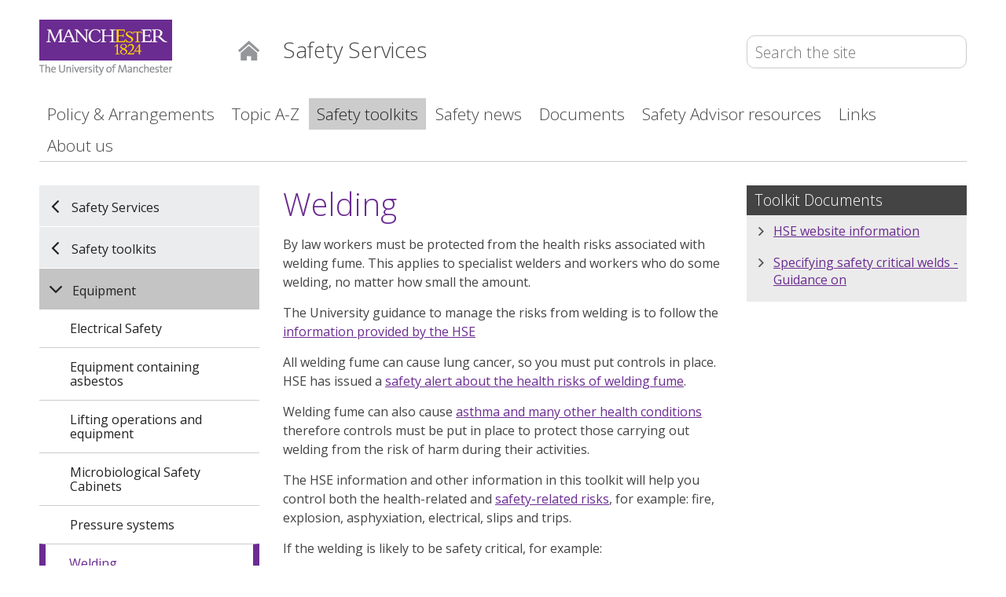

--- FILE ---
content_type: text/html
request_url: https://www.healthandsafety.manchester.ac.uk/toolkits/equipment/welding/
body_size: 2955
content:
<!DOCTYPE html PUBLIC "-//W3C//DTD XHTML 1.0 Strict//EN" "http://www.w3.org/TR/xhtml1/DTD/xhtml1-strict.dtd">
<!--[if lt IE 7 ]><html class="ie ie6" xmlns="http://www.w3.org/1999/xhtml" xml:lang="en" lang="en"> <![endif]-->
<!--[if IE 7 ]><html class="ie ie7" xmlns="http://www.w3.org/1999/xhtml" xml:lang="en" lang="en"> <![endif]-->
<!--[if IE 8 ]><html class="ie ie8" xmlns="http://www.w3.org/1999/xhtml" xml:lang="en" lang="en"> <![endif]-->
<!--[if (gte IE 9)|!(IE)]><!--><html xmlns="http://www.w3.org/1999/xhtml" xml:lang="en" lang="en"> <!--<![endif]-->
<head>

<meta http-equiv="Content-Type" content="text/html; charset=utf-8" />
<title>Welding (The University of Manchester)</title>

<meta name="viewport" content="width=device-width, initial-scale=1" />

<link rel="stylesheet" href="https://pssweb.manchester.ac.uk/includes/css/base.css" />
<link rel="stylesheet" href="https://pssweb.manchester.ac.uk/includes/css/skeleton.css" />
<link rel="stylesheet" href="https://pssweb.manchester.ac.uk/includes/css/layout.css" />

<link rel="stylesheet" href="https://pssweb.manchester.ac.uk/includes/css/font-awesome.css" />
<!--[if IE 7]><link rel="stylesheet" href="https://pssweb.manchester.ac.uk/includes/css/font-awesome-ie7.css"><![endif]-->
<!-- pss accessibility test start -->

<link rel="stylesheet" href="//pssweb.manchester.ac.uk/includes/css/superstyle2014.php" />
 
  
  
<link rel="stylesheet" href="//pssweb.manchester.ac.uk/includes/css/accessibility.css" />
  
<script src="https://pssweb.manchester.ac.uk/includes/js/jqueryloader.php" type="text/javascript"></script>
<script src="https://pssweb.manchester.ac.uk/includes/js/jsloader2014.php" type="text/javascript"></script>

<!-- Google Tag Manager -->
<script>(function(w,d,s,l,i){w[l]=w[l]||[];w[l].push({'gtm.start':
new Date().getTime(),event:'gtm.js'});var f=d.getElementsByTagName(s)[0],
j=d.createElement(s),dl=l!='dataLayer'?'&l='+l:'';j.async=true;j.src=
'https://www.googletagmanager.com/gtm.js?id='+i+dl;f.parentNode.insertBefore(j,f);
})(window,document,'script','dataLayer','GTM-N4PPC97');</script>
<!-- End Google Tag Manager -->

</head>

<body class="superstyle variant2014 articlepage">
<div id="skipnav">
<a href="#navigation" class="screenreader">Skip to navigation</a> <span class="screenreader">|</span> <a href="#content" class="screenreader">Skip to main content</a> <span class="screenreader">|</span> <a href="#footer" class="screenreader">Skip to footer</a>
</div>

<div class="container" role="banner">
	<div class="logo four columns">
		<a href="http://www.manchester.ac.uk/"><img id="logo" src="https://pssweb.manchester.ac.uk/includes/images/core/university-1.png" alt="The University of Manchester logo" /></a>
		<a id="home" href="/">Home</a>
	</div>
	<div class="header eight columns">
		<h1>Safety Services</h1>
	</div>
	<div class="search four columns">
		<form id="search" role="search" action="https://pssweb.manchester.ac.uk/includes/php/google_site_search.php" method="get">
			<input type="text" placeholder="Search the site" name="q" value="" />
			<button><i class="icon-search"></i></button>
		</form>
	</div>
	<a name="navigation"></a>  	
	<div class="tabs sixteen columns" role="navigation" aria-label="Site">
		<ul><li><a href="/policy/">Policy &amp; Arrangements</a></li><li><a href="/topic_a-z/">Topic A-Z</a></li><li><span class="currentbranch0"><a href="/toolkits/">Safety toolkits</a></span></li><li><a href="/news/">Safety news</a></li><li><a href="/handsdocs/">Documents</a></li><li><a href="/ssaresources/">Safety Advisor resources</a></li><li><a href="/links/">Links</a></li><li><a href="/aboutus/">About us</a></li></ul>
		<hr />
	</div>
  	
</div>
<a name="content"></a>

<div class="container afterblockphotorow">
	<div class="navigation four columns" role="navigation" aria-label="section">
				<ul>
		<li><i class="icon-caret-up"></i><a href="/">Safety Services</a></li>
<li><i class="icon-caret-up"></i><a href="/toolkits/">Safety toolkits</a></li>
<li class="current"><a href="/toolkits/equipment/">Equipment</a><ul>
<li><i class="icon-caret-right"></i><a href="/toolkits/equipment/electricalsafety/">Electrical Safety</a></li>
<li><i class="icon-caret-right"></i><a href="/toolkits/equipment/asbestos/">Equipment containing asbestos</a></li>
<li><i class="icon-caret-right"></i><a href="/toolkits/equipment/lifting/">Lifting operations and equipment</a></li>
<li><i class="icon-caret-right"></i><a href="/toolkits/equipment/mscs/">Microbiological Safety Cabinets</a></li>
<li><i class="icon-caret-right"></i><a href="/toolkits/equipment/pressure_systems/">Pressure systems</a></li>
<li><i class="icon-caret-right"></i><span class="currentsection">Welding</span></li>
</ul></li>
		</ul>
	</div>
	<div role="main" class="eight columns">
		<div class="article">
	<h2>Welding</h2>
	<p>By law workers must be protected from the health risks associated with welding fume. This applies to specialist welders and workers who do some welding, no matter how small the amount.</p>
<p>The University guidance to manage the risks from welding is to follow the <a title="link o HSE guidance on welding" href="https://www.hse.gov.uk/welding/index.htm" target="_blank" rel="noopener">information provided by the HSE </a></p>
<p>All welding fume can cause lung cancer, so you must put controls in place. HSE has issued a <a href="https://www.hse.gov.uk/safetybulletins/mild-steel-welding-fume.htm">safety alert about the health risks of welding fume</a>.</p>
<p>Welding fume can also cause <a href="https://www.hse.gov.uk/welding/health-risks-welding.htm">asthma and many other health conditions</a> therefore controls must be put in place to protect those carrying out welding from the risk of harm during their activities.</p>
<p>The HSE information and other information in this toolkit will help you control both the health-related and <a title="link to HSE webpage" href="https://www.hse.gov.uk/welding/other-welding-risks.htm" target="_blank" rel="noopener">safety-related risks</a>, for example: fire, explosion, asphyxiation, electrical, slips and trips.</p>
<p>If the welding is likely to be safety critical, for example: </p>
<p> </p>
<ul>
<li>Involve work with pressure vessels</li>
<li>Where strength and safety are critical</li>
<li>Where equipment requires mechanical lifting</li>
<li>Equipment to be used by or sold to outside bodies.</li>
<li>Work where equipment is subject to stresses and failure</li>
<li>Load bearing structures</li>
</ul>
<p>Specialist testing of the weld quality will be required. Consult your Local Safety Advisor or Faculty/Directorate Safety, Risk &amp; Compliance Manager for further advice.</p>
</div>	</div>

		<div role="complementary" class="four columns">
		<div class="panel links">
	<h4>Toolkit Documents</h4>
	<ul>
<li><a href="http://www.hse.gov.uk/welding/index.htm" target="_blank" title="link to HSE website">HSE website information</a></li>
<li><a href="http://documents.manchester.ac.uk/DocuInfo.aspx?DocID=15587" target="_blank" title="link to document">Specifying safety critical welds - Guidance on</a></li>
</ul>
</div>	</div>
	</div>
<a name="footer"></a>
<div class="darkfooter" id="footer" role="contentinfo"><div class="container">
	<div class="four columns">
		<h4>Contact us</h4>
		<ul id="contacts">
						<li class="mail"><a href="mailto:catherine.davidge@manchester.ac.uk">Email us</a></li>
						<li class="phone">+44 (0) 161 306 6000</li>
		</ul>
	</div>
	<div class="eight columns">
		<h4>Find us</h4>
		<p class="address"><a href="http://www.manchester.ac.uk/aboutus/travel/">The University of Manchester, Oxford Road, Manchester M13 9PL, UK</a></p>
	</div>
	<div class="four columns">
				<ul id="socialmedia">
				</ul>
	</div>

	<div class="sixteen columns">
		<ul id="legal">
			<li><a href="https://www.manchester.ac.uk/disclaimer/">Disclaimer</a></li>
			<li><a href="https://www.manchester.ac.uk/about/privacy-information/data-protection/">Data Protection</a></li>
			<li><a href="https://www.manchester.ac.uk/copyright/">Copyright notice</a></li>
                  	<li><a href="/accessibility-statement/">Web Accessibility</a></li>
			<li><a href="https://www.manchester.ac.uk/about/privacy-information/freedom-information/">Freedom of information</a></li>
			<li><a href="https://www.manchester.ac.uk/about/governance/charitable-status/">Charitable status</a></li>
			<li>Royal charter number: RC000797</li>
		</ul>
	</div>
</div></div>
</body>


</html>

--- FILE ---
content_type: text/css
request_url: https://pssweb.manchester.ac.uk/includes/css/superstyle2014.php
body_size: 16583
content:
@import url("https://fonts.googleapis.com/css?family=Open+Sans:400,300,600,700");
@import url("https://fonts.googleapis.com/css?family=Freehand:600,400normal");
@import url("https://fonts.googleapis.com/css?family=Noto+Serif:400,400italic");

/* ---------------------------------------------------------------
   Core common page elements
*/

body {
	background: white;
	font-family: 'Open Sans', Verdana, Arial, Helvetica, Sans-Serif;
	font-size: 1em;
}

h1,
h2,
h3,
h4,
h5,
h6 {
	font-family: 'Open Sans', Verdana, Arial, Helvetica, Sans-Serif;
	font-weight: 300;
	color: #6b2c91;
}

h2 {
	font-size: 1.8em;
}

h3 {
	font-size: 1.4em;
}

h4 {
	font-size: 1.2em;
}

a,
a:visited {
	color: inherit;
	text-decoration: none;
}

/* ---------------------------------------------------------------
   Skeleton modifications
*/

div.container,
div.bandrow div.container,
div.darkfooter div.container {
	padding: 0 20px 20px 20px;
}

div.container:nth-of-type(2) {
	padding-bottom: 0;
}

/* NB sizes here have been adjusted from skeleton default values to compensate for the 20px outer border */

/* All Mobile Sizes (devices and browser) */
@media only screen and (max-width: 807px) {
	body.superstyle {
		background: white !important;
	}
	div.container {
		padding: 0 5px 0 5px !important;
	}
}

/* todo: these really should be in the article CSS file */

div.article blockquote,
div.article cite {
	font-family: "Noto Serif" !important;
}

div.article blockquote {
	padding-top: 2px;
	border-left: none;
	font-size: 1.2em !important;
	line-height: 1.6em !important;
	font-style: normal !important;
}

div.article blockquote > div p {
	font-size: inherit;
	line-height: inherit;
	font-style: inherit;
}

div.article blockquote span,
div.article blockquote > div {
	quotes: "\201C" "\201D" !important;
}

div.article blockquote span:before {
	content: open-quote;
	padding-right: 3px;
}

div.article blockquote span:after {
	content: close-quote;
	padding-left: 3px;
}

div.article blockquote > div:before {
	content: open-quote;
	padding-right: 3px;
	float: left;
	height: 1em;
}

/* ---------------------------------------------------------------
   Header region
*/

div.logo,
div.header,
div.search {
	padding-top: 25px;
}

form#search {
	margin: 0; padding: 0;
	margin-top: 20px;
	overflow: hidden;
	white-space: nowrap;
}

form#search input[type=text] {
	font-family: inherit;
	font-size: 1.2em;
	font-weight: 300;
	padding: 5px 10px; margin: 0;
	height: 30px;
	float: left;
	border: 1px solid #cccccc;
	color: inherit;
	border-radius: 10px;
	width: 258px;
}

form#search button {
	display: none;
}

div.search a {
	clear: both;
	display: none;
}

div.search > i {
	display: none;
}

div.search form i {
	color: #ffffff;
}

img#logo {
	display: inline-block;
}

body.variant2014 div.logo {
	position: relative;
	top: 0; left: 0;
}

body.variant2014 div.logo a#home {
	display: block;
	width: 27px;
	height: 25px;
	background: url("https://assets.manchester.ac.uk/corporate/images/design/icon-home-25px-949699.png") no-repeat bottom left;
	overflow: hidden;
	color: rgba(0, 0, 0, 0);
	position: absolute;
	bottom: 24px; right: 0;
}
body.variant2014 div.logo a#home:hover {
	background: url("https://assets.manchester.ac.uk/corporate/images/design/icon-home-25px-383b3c.png") no-repeat bottom left;
}

div.header {
	width: inherit;
	height: 52px;
	position: relative; top: 0; left: 0;
}

div.header h1 {
	font-size: 1.7em;
	color: inherit;

	/* skeleton inherited otherwise */
	line-height: 1em;

	margin: 0; padding: 0;
	position: absolute; bottom: 0; left: 0;
}

div.header h1 a {
	display: block;
	color: #222222;
	position: relative;
	top: 1px;
	left: -45px;
	line-height: 0.95em;
	vertical-align: bottom;
	padding: 0;
	padding-left: 45px;
	background: url("https://assets.manchester.ac.uk/corporate/images/design/icon-home-25px-949699.png") no-repeat bottom 1px left 0;
}

body.variant2014 div.header h1 {
	padding-left: 10px;
}

@media only screen and (max-width: 999px) {
	div.header h1 a {
		left: 0;
		padding-left: 0;
		background: none;
	}

	body.variant2014 div.logo a#home {
		display: none;
	}
}

@media only screen and (max-width: 1256px) {
	body.variant2014 div.header h1 {
		padding-left: 0;
	}
}

@media only screen and (max-width: 807px) {
	div.logo img#logo {
		float: none !important;
		margin-right: 0;
		width: 100px;
	}

	div.header {
		padding-top: 10px;
		height: auto;
	}

	div.header h1 {
		position: relative;
		height: auto;
		clear: both;
	}

	div.header h1 a {
		top: 0;
		width: 380px;
	}

	div.search {
		padding-top: 0;
	}

	div.search form#search {
		position: absolute; top: 5px; right: 50px;
		padding: 0;
	}

	div.search form#search input[type=text] {
		width: 275px;
		font-size: 1em;
		height: 23px;
	}

	div.search i.icon-caret-right,
	div.search a {
		display: none;
	}
}

@media only screen and (max-width: 519px) {
	div.header h1 a {
		top: 0;
		width: 260px;
	}	

	div.search form#search input[type=text] {
		width: 105px;
	}
}

@media only screen and (min-width: 520px) and (max-width: 807px) {
	div.search form#search input[type=text] {
		width: 155px;
	}
}

@media only screen and (min-width: 808px) and (max-width: 999px) {
	form#search input[type=text] {
		width: 150px;
	}
}

@media only screen and (min-width: 1000px) and (max-width: 1256px) {
	form#search input[type=text] {
		width: 198px;
	}

	body.variant2014 div.header h1 {
		padding-left: 0;
	}
}

/* ---------------------------------------------------------------
   Blockphoto region
*/

div.blockphotorow {
	position: relative;
	top: -31px;
	max-width: 100%;
	background: #ebebeb;
	margin-bottom: 20px;
}

div.blockphotorow img {
	display: block;
	max-width: inherit;
	margin-left: auto;
	margin-right: auto;
	margin-bottom: -15px;
}

@media only screen and (max-width: 807px) {
	div.blockphotorow {
		top: 0;
	}

	div.blockphotorow img {
		margin-bottom: 0;
	}
}

/* ---------------------------------------------------------------
   After blockphoto region
*/

div.container.afterblockphotorow {
	/*margin-top: -20px;*/
}

@media only screen and (max-width: 807px) {
	div.container.afterblockphotorow {
		margin-top: 0;
	}
}

/* ---------------------------------------------------------------
   Footer region
*/

div.prefooter {
	display: none;
}

div.darkfooter {
	margin-top: 0;
	padding-top: 40px;
	background: #000000;
}

div.footer,
div.darkfooter {
	font-family: 'Open Sans', Verdana, Arial, Helvetica, Sans-Serif;
}

div.footer h4,
div.darkfooter h4 {
	font-size: 18px;
	color: #ffffff;
	margin-bottom: 15px;
}

div.footer ul li,
div.footer ul a,
div.darkfooter p,
div.darkfooter p a,
div.darkfooter ul li,
div.darkfooter ul a {
	color: #aaaaaa;
}

div.footer ul#contacts,
div.footer ul#legal,
ul#contacts,
ul#legal {
	clear: both;
	margin: 0; padding: 0;
	list-style: none;
}

div.footer ul#legal,
ul#legal {
	font-size: 14px;
	margin-top: 40px;
	padding-top: 20px;
	border-top: 1px solid #444444;
}

div.footer ul#legal li,
div.footer ul#legal a,
ul#legal li,
ul#legal a {
	color: #aaaaaa;
}

ul#legal li {
	float: left;
	margin: 0;
	padding: 0;
}
ul#legal li:before {
	padding: 0 10px 0 10px;
	content: "/";
}

@media only screen and (max-width: 807px) {
	ul#legal {
		margin-top: 0;
	}

	ul#legal li {
		float: none;
		margin-bottom: 5px;
	}
	ul#legal li:before {
		padding: 0;
		content: none;
	}
}

ul#legal li:first-child:before {
	padding: 0;
	content: "";
}

div.footer ul#legal li:first-child,
ul#legal li:first-child {
	border-left: none;
	padding-left: 0;
}

div.footer ul#contacts li {
	float: left;
	padding: 0 30px 0 0;
	margin-bottom: 5px;
}

div.footer ul#contacts > li.mail a,
div.footer ul#contacts > li.address a,
div.footer ul#contacts > li.phone,
ul#contacts > li.mail a,
ul#contacts > li.address a,
ul#contacts > li.phone {
	display: block;
	background-position: top left;
	background-repeat: no-repeat;
	line-height: 20px;
	height: 20px;
}

div.footer ul#contacts li.phone,
ul#contacts li.phone {
	float: none;
}

@media only screen and (max-width: 807px) {
	div.darkfooter {
		margin-top: 40px;
		padding-top: 10px;
	}

	div.footer {
		padding-top: 10px;
	}

	div.footer > ul {
		display: block !important;
		margin: 30px 0 0 0 !important;
		padding: 0 !important;
	}

	div.footer > ul:first-child {
		margin-top: 10px !important;
	}
	
	div.footer > ul > li {
		display: block !important;
		float: none !important;
		border: none !important;
	}

	div.footer > ul#legal {
		list-style: square !important;
	}

	div.footer > ul#legal li {
		padding: 0 !important;
		margin: 5px 0 5px 0px !important;
	}
}

/* ---------------------------------------------------------------
   Web 2.0 and social media links
*/

div.web2 {
	padding-top: 0px;
}

div.web2 ul {
	margin: 0; padding: 0;
	list-style: none;
}

div.web2 h4 {
	font-size: 18px;
	color: #f6f6f6;
	margin-bottom: 15px;
}

div.web2 ul li,
ul#socialmedia li {
	float: left;
	margin-right: 10px;
}

div.web2 ul li img,
ul#socialmedia li img {
	display: block;
	width: 25px;
	height: 25px;
}

@media only screen and (max-width: 807px) {
	div.web2 {
		padding-top: 10px;
	}
}

/* ---------------------------------------------------------------
   Tabs
*/

body.superstyle.articlepage div.tabs,
body.superstyle.tabsplash div.tabs,
body.superstyle.navsplash div.tabs,
body.superstyle.homepage div.tabs {
	margin-top: 24px;
	margin-bottom: 30px;
}

body.superstyle.articlepage div.tabs a, div.tabs a:hover,
body.superstyle.tabsplash div.tabs a, div.tabs a:hover,
body.superstyle.navsplash div.tabs a, div.tabs a:hover,
body.superstyle.homepage div.tabs a, div.tabs a:hover {
	color: @color(@grey:vdark);
}

body.superstyle.articlepage div.tabs ul,
body.superstyle.tabsplash div.tabs ul,
body.superstyle.navsplash div.tabs ul,
body.superstyle.homepage div.tabs ul {
	list-style: none;
	margin: 0; padding: 0;
}
body.superstyle.articlepage div.tabs ul li,
body.superstyle.tabsplash div.tabs ul li,
body.superstyle.navsplash div.tabs ul li,
body.superstyle.homepage div.tabs ul li {
	float: left;

	/* skeleton inherited otherwise */
	margin: 0 2px 0 0; padding: 0;
}

body.superstyle.articlepage div.tabs ul li a,
body.superstyle.tabsplash div.tabs ul li a,
body.superstyle.navsplash div.tabs ul li a,
body.superstyle.homepage div.tabs ul li a {
	font-size: 1.3em;
	font-weight: 300;
	display: block;
	padding: 10px;
	background: white;
	height: 20px;
	line-height: 20px;
}

body.superstyle.articlepage div.tabs ul li > span > a,
body.superstyle.tabsplash div.tabs ul li > span > a,
body.superstyle.navsplash div.tabs ul li > span > a,
body.superstyle.homepage div.tabs ul li > span > a {
	background: #cccccc;
	color: #222222;
}

body.superstyle.articlepage div.tabs hr,
body.superstyle.tabsplash div.tabs hr,
body.superstyle.navsplash div.tabs hr,
body.superstyle.homepage div.tabs hr {
	margin: 0; padding: 0;
	border: none;
	height: 1px;
	background: #cccccc;
	clear: both;
}

/* todo: rename this to "burger" */
body.superstyle.articlepage button#tabselector,
body.superstyle.tabsplash button#tabselector,
body.superstyle.navsplash button#tabselector,
body.superstyle.homepage button#tabselector {
	display: none;
}

@media only screen and (max-width: 807px) {
	body.superstyle.articlepage div.tabs,
	body.superstyle.tabsplash div.tabs,
	body.superstyle.navsplash div.tabs,
	body.superstyle.homepage div.tabs {
		margin-bottom: 0;
	}

	body.superstyle.articlepage div.tabs ul,
	body.superstyle.tabsplash div.tabs ul,
	body.superstyle.navsplash div.tabs ul,
	body.superstyle.homepage div.tabs ul {
		display: none;
		margin: -10px 0 20px 0 !important;
	}

	body.superstyle.articlepage div.tabs ul li,
	body.superstyle.tabsplash div.tabs ul li,
	body.superstyle.navsplash div.tabs ul li,
	body.superstyle.homepage div.tabs ul li {
		float: none;
		margin: 0;
	}

	body.superstyle.articlepage div.tabs ul li a,
	body.superstyle.tabsplash div.tabs ul li a,
	body.superstyle.navsplash div.tabs ul li a,
	body.superstyle.homepage div.tabs ul li a {
		background: #ebebeb;
		margin-top: 1px;
	}

	body.superstyle.articlepage div.tabs hr,
	body.superstyle.tabsplash div.tabs hr,
	body.superstyle.navsplash div.tabs hr,
	body.superstyle.homepage div.tabs hr {
		display: none;
	}

	body.superstyle.articlepage button#tabselector,
	body.superstyle.tabsplash button#tabselector,
	body.superstyle.navsplash button#tabselector,
	body.superstyle.homepage button#tabselector {
		display: block;
		position: absolute;
		top: -48px;
		right: 0;
		font-size: 26px;
		font-weight: normal !important;
		color: #666666;
		background: none;
		padding: 0; margin: 0;
		width: 24px;
		height: 25px;
		border: none;
	}

	body.superstyle.articlepage button#tabselector i,
	body.superstyle.tabsplash button#tabselector i,
	body.superstyle.navsplash button#tabselector i,
	body.superstyle.homepage button#tabselector i {
		position: absolute; top: -6px; left: 0;
	}
}

/* ---------------------------------------------------------------
   Tabs
*/

/* todo: rename this to "burger" */
body.superstyle.splashpage button#tabselector {
	display: none;
}

/* ---------------------------------------------------------------
   Left-hand navigation tree
*/

body.superstyle.articlepage div.navigation,
body.superstyle.navsplash div.navigation,
body.superstyle.tabsplash div.navigation {
	margin-bottom: 40px;
}

body.superstyle.articlepage div.navigation > ul i,
body.superstyle.navsplash div.navigation > ul i,
body.superstyle.tabsplash div.navigation > ul i {
	color: #666666;
	float: left;
	display: none;
}

body.superstyle.articlepage div.navigation ul,
body.superstyle.navsplash div.navigation ul,
body.superstyle.tabsplash div.navigation ul {
	margin: 0;
	padding: 0;
	list-style: none;
	font-size: 1em;
}

body.superstyle.articlepage div.navigation > ul > li,
body.superstyle.navsplash div.navigation > ul > li,
body.superstyle.tabsplash div.navigation > ul > li {
	padding: 15px;
	background: #ebeced;
}

body.superstyle.articlepage div.navigation li.current > ul > li,
body.superstyle.navsplash div.navigation li.current > ul > li,
body.superstyle.tabsplash div.navigation li.current > ul > li {
	padding: 15px;
	background: #ffffff;
}

body.superstyle.articlepage div.navigation > ul > li,
body.superstyle.navsplash div.navigation > ul > li,
body.superstyle.tabsplash div.navigation > ul > li {
	margin: 1px 0 0 0;
}

body.superstyle.articlepage div.navigation > ul > li:first-child,
body.superstyle.navsplash div.navigation > ul > li:first-child,
body.superstyle.tabsplash div.navigation > ul > li:first-child {
	margin-top: 0;
}

body.superstyle.articlepage div.navigation > ul > li > a,
body.superstyle.navsplash div.navigation > ul > li > a,
body.superstyle.tabsplash div.navigation > ul > li > a,
body.superstyle.articlepage div.navigation li.current li > a,
body.superstyle.navsplash div.navigation li.current li > a,
body.superstyle.tabsplash div.navigation li.current li > a {
	display: block;
	color: #222222;
}

body.superstyle.articlepage div.navigation > ul > li > a:before,
body.superstyle.navsplash div.navigation > ul > li > a:before,
body.superstyle.tabsplash div.navigation > ul > li > a:before {
	font-family: FontAwesome;
	font-size: 1.8em;
	position: relative; top: 2px;
	content: "\f104";
	padding-right: 16px;
}

body.superstyle.articlepage div.navigation > ul > li:first-child > a,
body.superstyle.navsplash div.navigation > ul > li:first-child > a,
body.superstyle.tabsplash div.navigation > ul > li:first-child > a {
	margin-top: 0;
}

body.superstyle.articlepage div.navigation li.current,
body.superstyle.navsplash div.navigation li.current,
body.superstyle.tabsplash div.navigation li.current {
	padding: 0;
	background: #c4c4c5;
}

body.superstyle.articlepage div.navigation li.current > a,
body.superstyle.navsplash div.navigation li.current > a,
body.superstyle.tabsplash div.navigation li.current > a {
	padding: 15px;
}

body.superstyle.articlepage div.navigation li.current > a:before,
body.superstyle.navsplash div.navigation li.current > a:before,
body.superstyle.tabsplash div.navigation li.current > a:before {
	font-family: FontAwesome;
	position: relative; top: 2px; left: -3px;
	content: "\f107";
	padding-right: 8px;
}

body.superstyle.articlepage div.navigation li.current li,
body.superstyle.navsplash div.navigation li.current li,
body.superstyle.tabsplash div.navigation li.current li {
	margin: 0;
	border-top: 1px solid #cccccc;
	color: #6b2c91;
}

body.superstyle.articlepage div.navigation li.current li:first-child,
body.superstyle.navsplash div.navigation li.current li:first-child,
body.superstyle.tabsplash div.navigation li.current li:first-child {
	border-top: none;
}

body.superstyle.articlepage div.navigation li.current ul li.selected,
body.superstyle.navsplash div.navigation li.current ul li.selected,
body.superstyle.tabsplash div.navigation li.current ul li.selected {
	border-right: 8px solid #6b2c91;
	border-left: 8px solid #6b2c91;
	padding-left: 30px;
}

body.superstyle.articlepage div.navigation li.current ul li a,
body.superstyle.navsplash div.navigation li.current ul li a,
body.superstyle.tabsplash div.navigation li.current ul li a {
	padding-left: 24px;
}


@media only screen and (max-width: 807px) {
	body.superstyle.articlepage div.navigation,
	body.superstyle.navsplash div.navigation,
	body.superstyle.tabsplash div.navigation {
		margin-bottom: 0;
	}

	body.superstyle.articlepage div.navigation > ul,
	body.superstyle.navsplash div.navigation > ul,
	body.superstyle.tabsplash div.navigation > ul {
		display: none;
	}

	body.superstyle.articlepage div.navigation > ul ul,
	body.superstyle.navsplash div.navigation > ul ul,
	body.superstyle.tabsplash div.navigation > ul ul {
		max-height: none;
	}
}

/* ---------------------------------------------------------------
   Page content: article
*/

body.superstyle.articlepage div.article,
body.superstyle.tabsplash div.article,
body.superstyle.navsplash div.article {
	padding-left: 10px;
	padding-right: 10px;
	margin-top: 20px;
	line-height: 1.55em;
}

@media only screen and (max-width: 1256px) {
	body.superstyle.articlepage div.article,
	body.superstyle.tabsplash div.article,
	body.superstyle.navsplash div.article {
		padding-left: 0;
		padding-right: 0;
	}
}

body.superstyle.articlepage div.article:first-child,
body.superstyle.tabsplash div.article:first-child,
body.superstyle.navsplash div.article:first-child {
	margin-top: 0;
}

body.superstyle.articlepage div.article > p,
body.superstyle.tabsplash div.article > p,
body.superstyle.navsplash div.article > p {
	margin-bottom: 15px;
}

/*
body.superstyle.articlepage div.article p,
body.superstyle.tabsplash div.article p,
body.superstyle.navsplash div.article p,
body.superstyle.articlepage div.article li,
body.superstyle.tabsplash div.article li,
body.superstyle.navsplash div.article li,
body.superstyle.articlepage div.article td,
body.superstyle.tabsplash div.article td,
body.superstyle.navsplash div.article td,
body.superstyle.articlepage div.article th,
body.superstyle.tabsplash div.article th,
body.superstyle.navsplash div.article th {
	font-family: 'Open Sans';
	font-weight: 400;
	font-size: 14px;
}
*/

/* Skeleton disables sub by default, so this fudges something that looks similar without adding extra line-spacing white space */
body.superstyle.articlepage div.article sub,
body.superstyle.tabsplash div.article sub,
body.superstyle.navsplash div.article sub {
	position: relative;
	bottom: -3px;
}

body.superstyle.articlepage div.article sup,
body.superstyle.tabsplash div.article sup,
body.superstyle.navsplash div.article sup {
	vertical-align: super;
  	font-size: smaller;
}

/* disable h3 tags since so many people are misusing them -turned back on JS - 5/3/21- */
body.superstyle.articlepage div.article > h3,
body.superstyle.tabsplash div.article > h3,
body.superstyle.navsplash div.article > h3 {
	font-size: 1.7em;
    line-height: 1.2em;
    padding: 0;
    margin: 20px 0 10px 0;
}
body.superstyle.articlepage div.article:first-child h3,
body.superstyle.tabsplash div.article:first-child h3,
body.superstyle.navsplash div.article:first-child h3 {
	margin-top: 0;
}
body.superstyle.articlepage div.article h4,
body.superstyle.tabsplash div.article h4,
body.superstyle.navsplash div.article h4 {
	color: #222222;
	font-size: 1.5em;
	line-height: 1.4em;
	margin-bottom: 10px;
}
body.superstyle.articlepage div.article h5,
body.superstyle.tabsplash div.article h5,
body.superstyle.navsplash div.article h5 {
	color: #222222;
	font-size: 1.2em;
	line-height: 1em;
	margin-bottom: 10px;
}
body.superstyle.articlepage div.article h6,
body.superstyle.tabsplash div.article h6,
body.superstyle.navsplash div.article h6 {
	color: #222222;
	font-size: 1.2em;
	line-height: 1em;
	margin-bottom: 10px;
}
@media only screen and (max-width: 807px) {
	body.superstyle.articlepage div.article:first-child,
	body.superstyle.tabsplash div.article:first-child,
	body.superstyle.navsplash div.article:first-child {
		margin-top: 20px;
	}
}

body.superstyle.articlepage div.article h2,
body.superstyle.tabsplash div.article h2,
body.superstyle.navsplash div.article h2 {
	font-size: 2.5em;
	line-height: 1.2em;
	padding: 0;
	margin: 30px 0 15px 0;
}
body.superstyle.articlepage div.article:first-child h2,
body.superstyle.tabsplash div.article:first-child h2,
body.superstyle.navsplash div.article:first-child h2 {
	margin-top: 0;
}

body.superstyle.articlepage div.article a,
body.superstyle.tabsplash div.article a,
body.superstyle.navsplash div.article a {
	color: #6b2c91;
	text-decoration: underline;
}

body.superstyle.articlepage div.article a[href$=".pdf"],
body.superstyle.tabsplash div.article a[href$=".pdf"],
body.superstyle.navsplash div.article a[href$=".pdf"] {
	padding-left: 20px;
	background-repeat: no-repeat;
	background-position: center left;
	background-image: url("https://pssweb.manchester.ac.uk/includes/images/icons/page_white_acrobat.png");
}

body.superstyle.articlepage div.article a[href$=".doc"],
body.superstyle.tabsplash div.article a[href$=".doc"],
body.superstyle.navsplash div.article a[href$=".doc"] {
	padding-left: 20px;
	background-repeat: no-repeat;
	background-position: center left;
	background-image: url("https://pssweb.manchester.ac.uk/includes/images/icons/page_white_word.png");
}

body.superstyle.articlepage div.article a[href$=".ppt"],
body.superstyle.tabsplash div.article a[href$=".ppt"],
body.superstyle.navsplash div.article a[href$=".ppt"] {
	padding-left: 20px;
	background-repeat: no-repeat;
	background-position: center left;
	background-image: url("https://pssweb.manchester.ac.uk/includes/images/icons/page_white_powerpoint.png");
}

body.superstyle.articlepage div.article a[href$=".xls"],
body.superstyle.tabsplash div.article a[href$=".xls"],
body.superstyle.navsplash div.article a[href$=".xls"] {
	padding-left: 20px;
	background-repeat: no-repeat;
	background-position: center left;
	background-image: url("https://pssweb.manchester.ac.uk/includes/images/icons/page_white_excel.png");
}

body.superstyle.articlepage div.article a[href^="mailto:"],
body.superstyle.tabsplash div.article a[href^="mailto:"],
body.superstyle.navsplash div.article a[href^="mailto:"] {
	padding-left: 20px;
	background-repeat: no-repeat;
	background-position: center left;
	background-image: url("https://pssweb.manchester.ac.uk/includes/images/icons/icon-email.png");
	padding-left: 24px;
}

body.superstyle.articlepage div.article ul,
body.superstyle.tabsplash div.article ul,
body.superstyle.navsplash div.article ul {
	margin: 10px 0 10px 0;
	padding: inherit;
	list-style: square;
}

body.superstyle.articlepage div.article > ul,
body.superstyle.tabsplash div.article > ul,
body.superstyle.navsplash div.article > ul {
	margin-bottom: 20px;
}

body.superstyle.articlepage div.article ul li,
body.superstyle.tabsplash div.article ul li,
body.superstyle.navsplash div.article ul li {
	margin: 7px 0 7px 20px;
	padding: inherit;
	line-height: inherit;
}

body.superstyle.articlepage div.article ul li a,
body.superstyle.tabsplash div.article ul li a,
body.superstyle.navsplash div.article ul li a {
	padding-left: 0;
	background: none;
}

body.superstyle.articlepage div.article ul.articleOfLinks,
body.superstyle.tabsplash div.article ul.articleOfLinks,
body.superstyle.navsplash div.article ul.articleOfLinks {
	margin-left: 0;
	padding-left: 0;
}

body.superstyle.articlepage div.article ul.articleOfLinks > li,
body.superstyle.tabsplash div.article ul.articleOfLinks > li,
body.superstyle.navsplash div.article ul.articleOfLinks > li {
	background-color: #ebebeb;
	background-color: rgba(0,0,0,0.04);
	background-image: linear-gradient(left, rgba(255,255,255,0), rgba(255,255,255,1));	/* CSS3 */
	background-image: -webkit-gradient(linear, left top, right top, from(rgba(255,255,255,0)), to(rgba(255,255,255,1)));	/* Safari 4-5, Chrome 1-9 */
	background-image: -webkit-linear-gradient(left, rgba(255,255,255,0), rgba(255,255,255,1));	/* Safari 5.1, Chrome 10+ */
	background-image: -moz-linear-gradient(left, rgba(255,255,255,0), rgba(255,255,255,1));	/* Firefox 3.6+ */
	background-image: -ms-linear-gradient(left, rgba(255,255,255,0), rgba(255,255,255,1));	/* IE 10 */
	background-image: -o-linear-gradient(left, rgba(255,255,255,0), rgba(255,255,255,1));	/* Opera 11.10+ */;

	padding: 5px 10px;
	border-radius: 5px;
	list-style: none;
	margin: 0;
	margin-top: 10px;
}

body.superstyle.articlepage div.article ul.articleOfLinks > li:first-child,
body.superstyle.tabsplash div.article ul.articleOfLinks > li:first-child,
body.superstyle.navsplash div.article ul.articleOfLinks > li:first-child {
	margin-top: 0;
}

body.superstyle.articlepage div.article ul.articleOfLinks > li > a,
body.superstyle.tabsplash div.article ul.articleOfLinks > li > a,
body.superstyle.navsplash div.article ul.articleOfLinks > li > a {
	display: block;
	padding-left: 20px;
	background-repeat: no-repeat;
	background-position: 0 6px;
	background-image: url("https://pssweb.manchester.ac.uk/includes/images/icons/linkbullet2.png");
}

body.superstyle.articlepage div.article ul.articleOfLinks > li > a.hidden,
body.superstyle.tabsplash div.article ul.articleOfLinks > li > a.hidden,
body.superstyle.navsplash div.article ul.articleOfLinks > li > a.hidden {
	display: none;
}

body.superstyle.articlepage div.article ul.articleOfLinks > li p,
body.superstyle.tabsplash div.article ul.articleOfLinks > li p,
body.superstyle.navsplash div.article ul.articleOfLinks > li p {
	margin-top: 5px;
	margin-bottom: 0;
}

body.superstyle.articlepage div.article ul.articleOfLinks > li p.first,
body.superstyle.tabsplash div.article ul.articleOfLinks > li p.first,
body.superstyle.navsplash div.article ul.articleOfLinks > li p.first {
	margin-top: 0;
}

@media only screen and (max-width: 807px) {
	body.superstyle.articlepage div.article ul.articleOfLinks li,
	body.superstyle.tabsplash div.article ul.articleOfLinks li,
	body.superstyle.navsplash div.article ul.articleOfLinks li {
		font-size: 0.85em;
		padding: 7px 10px 7px 27px !important;
		line-height: 1.4em;
		border-radius: 0;
		margin-top: 0;
	}

	body.superstyle.articlepage div.article ul.articleOfLinks li a,
	body.superstyle.tabsplash div.article ul.articleOfLinks li a,
	body.superstyle.navsplash div.article ul.articleOfLinks li a {
		/* 1/0.85em */
		font-size: 1.176470588em;
		margin-left: -19px;
		margin-bottom: 5px;
		line-height: 1.4em;
	}
}

body.superstyle.articlepage div.article i,
body.superstyle.tabsplash div.article i,
body.superstyle.navsplash div.article i {
	font-style: italic;
}

body.superstyle.articlepage div.article b,
body.superstyle.tabsplash div.article b,
body.superstyle.navsplash div.article b {
	font-weight: bold;
}

body.superstyle.articlepage div.article dl,
body.superstyle.tabsplash div.article dl,
body.superstyle.navsplash div.article dl {
	display: block;
	margin-left: 0;
	margin-bottom: 15px;
}

body.superstyle.articlepage div.article dl dt,
body.superstyle.tabsplash div.article dl dt,
body.superstyle.navsplash div.article dl dt {
	display: block;
	font-weight: bold;
	float: left;
	clear: left;
	width: 12em;
}

body.superstyle.articlepage div.article dl dt:after,
body.superstyle.tabsplash div.article dl dt:after,
body.superstyle.navsplash div.article dl dt:after {
	content: ": ";
	font-weight: normal;
}

body.superstyle.articlepage div.article dl dd,
body.superstyle.tabsplash div.article dl dd,
body.superstyle.navsplash div.article dl dd {
	display: block;
}

body.superstyle.articlepage div.article form input[type=button],
body.superstyle.tabsplash div.article form input[type=button],
body.superstyle.navsplash div.article form input[type=button],
body.superstyle.articlepage div.article form input[type=submit],
body.superstyle.tabsplash div.article form input[type=submit],
body.superstyle.navsplash div.article form input[type=submit] {
	font-family: Arial, sans serif;
	font-size: 13px;
}

/* ---------------------------------------------------------------
   Page content: article tables
*/

body.superstyle.articlepage div.article table,
body.superstyle.tabsplash div.article table,
body.superstyle.navsplash div.article table {
	margin-bottom: 20px;
}

body.superstyle.articlepage div.article table tr th,
body.superstyle.tabsplash div.article table tr th,
body.superstyle.navsplash div.article table tr th,
body.superstyle.articlepage div.article table thead tr th,
body.superstyle.tabsplash div.article table thead tr th,
body.superstyle.navsplash div.article table thead tr th {
	background: #6b2c91;
	color: #ffffff;
	font-family: 'Open Sans', sans-serif;
	font-size: 1em;
	padding: 2px 5px;
}

body.superstyle.articlepage div.article table tbody,
body.superstyle.tabsplash div.article table tbody,
body.superstyle.navsplash div.article table tbody {
	border-bottom: 1px solid #ebebeb;
}

body.superstyle.articlepage div.article table tbody tr td,
body.superstyle.tabsplash div.article table tbody tr td,
body.superstyle.navsplash div.article table tbody tr td {
	padding: 2px 5px;
	margin: 0;
	border-right: 1px solid #ebebeb;
}

body.superstyle.articlepage div.article table tbody tr td:first-child,
body.superstyle.tabsplash div.article table tbody tr td:first-child,
body.superstyle.navsplash div.article table tbody tr td:first-child {
	border-left: 1px solid #ebebeb;
}

body.superstyle.articlepage div.article table tbody tr.oddrow td,
body.superstyle.tabsplash div.article table tbody tr.oddrow td,
body.superstyle.navsplash div.article table tbody tr.oddrow td {
	background: rgba(0,0,0,0.04);
}

/* ---------------------------------------------------------------
   Page content: article table lists
*/

body.superstyle.articlepage div.article table tbody ul,
body.superstyle.tabsplash div.article table tbody ul,
body.superstyle.navsplash div.article table tbody ul {
	margin: 0 0 5px 0; padding: 0;
}

body.superstyle.articlepage div.article table tbody ul > li,
body.superstyle.tabsplash div.article table tbody ul > li,
body.superstyle.navsplash div.article table tbody ul > li {
	margin: 5px 0 0 15px;
	padding: 0;
}

/* ---------------------------------------------------------------
   Page content: article site index
*/

body.superstyle.articlepage div.article.siteindex > ul.atoz,
body.superstyle.tabsplash div.article.siteindex > ul.atoz,
body.superstyle.navsplash div.article.siteindex > ul.atoz {
	list-style: none;
	padding: 0; margin: 0;
}

body.superstyle.articlepage div.article.siteindex > ul.atoz li,
body.superstyle.tabsplash div.article.siteindex > ul.atoz li,
body.superstyle.navsplash div.article.siteindex > ul.atoz li {
	float: left;
	padding: 0; margin: 0;
	border-bottom: none;
	text-align: center;
}

body.superstyle.articlepage div.article.siteindex > ul.atoz li.selected,
body.superstyle.tabsplash div.article.siteindex > ul.atoz li.selected,
body.superstyle.navsplash div.article.siteindex > ul.atoz li.selected {
	background: #cccccc;
}

body.superstyle.articlepage div.article.siteindex > ul.atoz li a,
body.superstyle.tabsplash div.article.siteindex > ul.atoz li a,
body.superstyle.navsplash div.article.siteindex > ul.atoz li a {
	display: block;
	padding: 2px 5px;
	width: 20px;
	text-decoration: none;
	color: #222222;
}

body.superstyle.articlepage div.article.siteindex > ul.atoz li a:hover,
body.superstyle.tabsplash div.article.siteindex > ul.atoz li a:hover,
body.superstyle.navsplash div.article.siteindex > ul.atoz li a:hover {
	text-decoration: underline;
}

body.superstyle.articlepage div.article.siteindex > ul.atoz li.blank a,
body.superstyle.tabsplash div.article.siteindex > ul.atoz li.blank a,
body.superstyle.navsplash div.article.siteindex > ul.atoz li.blank a {
	color: #ebebeb;
	cursor: default;
}

body.superstyle.articlepage div.article.siteindex > ul.atoz li.blank a:hover,
body.superstyle.tabsplash div.article.siteindex > ul.atoz li.blank a:hover,
body.superstyle.navsplash div.article.siteindex > ul.atoz li.blank a:hover {
	text-decoration: none;
}

body.superstyle.articlepage div.article.siteindex > ul.atoz li.selected a,
body.superstyle.tabsplash div.article.siteindex > ul.atoz li.selected a,
body.superstyle.navsplash div.article.siteindex > ul.atoz li.selected a {
}

body.superstyle.articlepage div.article.siteindex > ul.atoz li:first-child a,
body.superstyle.tabsplash div.article.siteindex > ul.atoz li:first-child a,
body.superstyle.navsplash div.article.siteindex > ul.atoz li:first-child a {
	width: 38px;
	margin-left: 0;
}

body.superstyle.articlepage div.article.siteindex > ul.index,
body.superstyle.tabsplash div.article.siteindex > ul.index,
body.superstyle.navsplash div.article.siteindex > ul.index {
	border-top: 1px solid #cccccc;
	width: 100%;
	clear: both;
	margin: 0; padding: 0;
	list-style: none;
}

body.superstyle.articlepage div.article.siteindex > ul.index li,
body.superstyle.tabsplash div.article.siteindex > ul.index li,
body.superstyle.navsplash div.article.siteindex > ul.index li {
	margin: 0;
	padding: 5px 10px;
}

body.superstyle.articlepage div.article.siteindex > ul.index li.oddrow,
body.superstyle.tabsplash div.article.siteindex > ul.index li.oddrow,
body.superstyle.navsplash div.article.siteindex > ul.index li.oddrow {
	background: rgba(0,0,0,0.04);
}

/* ---------------------------------------------------------------
   Page content: article webforms
*/

body.superstyle.articlepage div.article.webform form.webform label,
body.superstyle.tabsplash div.article.webform form.webform label,
body.superstyle.navsplash div.article.webform form.webform label {
	font-family: 'Open Sans';
	font-weight: 400;
	font-size: 11pt;
	display: block;
	margin: 0;
	padding: 1em 0 5px 0;
}

body.superstyle.articlepage div.article.webform form.webform label:first-child,
body.superstyle.tabsplash div.article.webform form.webform label:first-child,
body.superstyle.navsplash div.article.webform form.webform label:first-child {
	padding-top: 5px;
}

body.superstyle.articlepage div.article.webform form.webform input,
body.superstyle.tabsplash div.article.webform form.webform input,
body.superstyle.navsplash div.article.webform form.webform input,
body.superstyle.articlepage div.article.webform form.webform textarea,
body.superstyle.tabsplash div.article.webform form.webform textarea,
body.superstyle.navsplash div.article.webform form.webform textarea {
	display: block;
	margin: 0 0 10px 0;
}

body.superstyle.articlepage div.article.webform form.webform textarea,
body.superstyle.tabsplash div.article.webform form.webform textarea,
body.superstyle.navsplash div.article.webform form.webform textarea {
	width: 350px;
	height: 80px;
}

@media only screen and (max-width: 999px) {
	body.superstyle.articlepage div.article.webform form.webform textarea,
	body.superstyle.tabsplash div.article.webform form.webform textarea,
	body.superstyle.navsplash div.article.webform form.webform textarea {
		width: 210px;
	}
}

@media only screen and (max-width: 807px) {
	body.superstyle.articlepage div.article.webform form.webform textarea,
	body.superstyle.tabsplash div.article.webform form.webform textarea,
	body.superstyle.navsplash div.article.webform form.webform textarea {
		width: 405px;
	}
}

@media only screen and (max-width: 519px) {
	body.superstyle.articlepage div.article.webform form.webform textarea,
	body.superstyle.tabsplash div.article.webform form.webform textarea,
	body.superstyle.navsplash div.article.webform form.webform textarea,
	body.superstyle.articlepage div.article.webform form.webform input[type=text],
	body.superstyle.tabsplash div.article.webform form.webform input[type=text],
	body.superstyle.navsplash div.article.webform form.webform input[type=text] {
		width: 289px;
	}

	body.superstyle.articlepage div.article.webform form.webform input.submit,
	body.superstyle.tabsplash div.article.webform form.webform input.submit,
	body.superstyle.navsplash div.article.webform form.webform input.submit {
		width: 299px;
	}
}

body.superstyle.articlepage div.article.webform form.webform label.validate_error,
body.superstyle.tabsplash div.article.webform form.webform label.validate_error,
body.superstyle.navsplash div.article.webform form.webform label.validate_error {
	color: #aa0000;
}

body.superstyle.articlepage div.article.webform form.webform input.validate_error,
body.superstyle.tabsplash div.article.webform form.webform input.validate_error,
body.superstyle.navsplash div.article.webform form.webform input.validate_error {
	border: 1px solid #aa0000;
	background: #ffeeee;
}

body.superstyle.articlepage div.article.image img,
body.superstyle.tabsplash div.article.image img,
body.superstyle.navsplash div.article.image img {
	display: block;
	padding: 0;
	margin: 0;
	width: 100%;
}

/* ---------------------------------------------------------------
   Page content: right hand panels
*/

body.superstyle.articlepage div.panel,
body.superstyle.tabsplash div.panel,
body.superstyle.navsplash div.panel,
body.superstyle.homepage div.panel {
	margin: 0;
	padding: 0;

	margin-top: 20px;
}

body.superstyle.articlepage div.panel:first-child,
body.superstyle.tabsplash div.panel:first-child,
body.superstyle.navsplash div.panel:first-child,
body.superstyle.homepage div.panel:first-child {
	margin-top: 0;
}

body.superstyle.articlepage div.panel.content,
body.superstyle.tabsplash div.panel.content,
body.superstyle.navsplash div.panel.content,
body.superstyle.homepage div.panel.content,
body.superstyle.articlepage div.panel.contacts,
body.superstyle.tabsplash div.panel.contacts,
body.superstyle.navsplash div.panel.contacts,
body.superstyle.homepage div.panel.contacts,
body.superstyle.articlepage div.panel.hours,
body.superstyle.tabsplash div.panel.hours,
body.superstyle.navsplash div.panel.hours,
body.superstyle.homepage div.panel.hours,
body.superstyle.articlepage div.panel.quote,
body.superstyle.tabsplash div.panel.quote,
body.superstyle.navsplash div.panel.quote,
body.superstyle.homepage div.panel.quote,
body.superstyle.articlepage div.panel.links,
body.superstyle.tabsplash div.panel.links,
body.superstyle.navsplash div.panel.links,
body.superstyle.homepage div.panel.links,
body.superstyle.articlepage div.panel.downloads,
body.superstyle.tabsplash div.panel.downloads,
body.superstyle.navsplash div.panel.downloads,
body.superstyle.homepage div.panel.downloads,
body.superstyle.articlepage div.panel.newsfeeder,
body.superstyle.tabsplash div.panel.newsfeeder,
body.superstyle.navsplash div.panel.newsfeeder,
body.superstyle.homepage div.panel.newsfeeder,
body.superstyle.articlepage div.panel.columba,
body.superstyle.tabsplash div.panel.columba,
body.superstyle.navsplash div.panel.columba,
body.superstyle.homepage div.panel.columba,
body.superstyle.articlepage div.panel.audio,
body.superstyle.tabsplash div.panel.audio,
body.superstyle.navsplash div.panel.audio,
body.superstyle.homepage div.panel.audio {
	background: #ebebeb;
}

body.superstyle.articlepage div.panel.content h4,
body.superstyle.tabsplash div.panel.content h4,
body.superstyle.navsplash div.panel.content h4,
body.superstyle.homepage div.panel.content h4,
body.superstyle.articlepage div.panel.contacts h4,
body.superstyle.tabsplash div.panel.contacts h4,
body.superstyle.navsplash div.panel.contacts h4,
body.superstyle.homepage div.panel.contacts h4,
body.superstyle.articlepage div.panel.hours h4,
body.superstyle.tabsplash div.panel.hours h4,
body.superstyle.navsplash div.panel.hours h4,
body.superstyle.homepage div.panel.hours h4,
body.superstyle.articlepage div.panel.links h4,
body.superstyle.tabsplash div.panel.links h4,
body.superstyle.navsplash div.panel.links h4,
body.superstyle.homepage div.panel.links h4,
body.superstyle.articlepage div.panel.downloads h4,
body.superstyle.tabsplash div.panel.downloads h4,
body.superstyle.navsplash div.panel.downloads h4,
body.superstyle.homepage div.panel.downloads h4,
body.superstyle.articlepage div.panel.newsfeeder h4,
body.superstyle.tabsplash div.panel.newsfeeder h4,
body.superstyle.navsplash div.panel.newsfeeder h4,
body.superstyle.homepage div.panel.newsfeeder h4,
body.superstyle.articlepage div.panel.columba h4,
body.superstyle.tabsplash div.panel.columba h4,
body.superstyle.navsplash div.panel.columba h4,
body.superstyle.homepage div.panel.columba h4,
body.superstyle.articlepage div.panel.photo h4,
body.superstyle.tabsplash div.panel.photo h4,
body.superstyle.navsplash div.panel.photo h4,
body.superstyle.homepage div.panel.photo h4,
body.superstyle.articlepage div.panel.audio h4,
body.superstyle.tabsplash div.panel.audio h4,
body.superstyle.navsplash div.panel.audio h4,
body.superstyle.homepage div.panel.audio h4,
body.superstyle.articlepage div.panel.talktothehand h4,
body.superstyle.tabsplash div.panel.talktothehand h4,
body.superstyle.navsplash div.panel.talktothehand h4,
body.superstyle.homepage div.panel.talktothehand h4,
body.superstyle.articlepage div.panel.facebook h4,
body.superstyle.tabsplash div.panel.facebook h4,
body.superstyle.navsplash div.panel.facebook h4,
body.superstyle.homepage div.panel.facebook h4,
body.superstyle.articlepage div.panel.wordpress h4,
body.superstyle.tabsplash div.panel.wordpress h4,
body.superstyle.navsplash div.panel.wordpress h4,
body.superstyle.homepage div.panel.wordpress h4,
body.superstyle.articlepage div.panel.flickr h4,
body.superstyle.tabsplash div.panel.flickr h4,
body.superstyle.navsplash div.panel.flickr h4,
body.superstyle.homepage div.panel.flickr h4,
body.superstyle.articlepage div.panel.twitter h4,
body.superstyle.tabsplash div.panel.twitter h4,
body.superstyle.navsplash div.panel.twitter h4,
body.superstyle.homepage div.panel.twitter h4 {
	padding: 5px 10px 5px 10px;
	line-height: 28px;
	min-height: 28px;
}

body.superstyle.articlepage div.panel.photo h4,
body.superstyle.tabsplash div.panel.photo h4,
body.superstyle.navsplash div.panel.photo h4,
body.superstyle.homepage div.panel.photo h4,
body.superstyle.articlepage div.panel.flickr h4.overlay,
body.superstyle.tabsplash div.panel.flickr h4.overlay,
body.superstyle.navsplash div.panel.flickr h4.overlay,
body.superstyle.homepage div.panel.flickr h4.overlay {
	height: auto;
	line-height: 16pt;
}

body.superstyle.articlepage div.panel.content h4,
body.superstyle.tabsplash div.panel.content h4,
body.superstyle.navsplash div.panel.content h4,
body.superstyle.homepage div.panel.content h4,
body.superstyle.articlepage div.panel.contacts h4,
body.superstyle.tabsplash div.panel.contacts h4,
body.superstyle.navsplash div.panel.contacts h4,
body.superstyle.homepage div.panel.contacts h4,
body.superstyle.articlepage div.panel.hours h4,
body.superstyle.tabsplash div.panel.hours h4,
body.superstyle.navsplash div.panel.hours h4,
body.superstyle.homepage div.panel.hours h4,
body.superstyle.articlepage div.panel.links h4,
body.superstyle.tabsplash div.panel.links h4,
body.superstyle.navsplash div.panel.links h4,
body.superstyle.homepage div.panel.links h4,
body.superstyle.articlepage div.panel.downloads h4,
body.superstyle.tabsplash div.panel.downloads h4,
body.superstyle.navsplash div.panel.downloads h4,
body.superstyle.homepage div.panel.downloads h4,
body.superstyle.articlepage div.panel.newsfeeder h4,
body.superstyle.tabsplash div.panel.newsfeeder h4,
body.superstyle.navsplash div.panel.newsfeeder h4,
body.superstyle.homepage div.panel.newsfeeder h4,
body.superstyle.articlepage div.panel.columba h4,
body.superstyle.tabsplash div.panel.columba h4,
body.superstyle.navsplash div.panel.columba h4,
body.superstyle.homepage div.panel.columba h4,
body.superstyle.articlepage div.panel.audio h4,
body.superstyle.tabsplash div.panel.audio h4,
body.superstyle.navsplash div.panel.audio h4,
body.superstyle.homepage div.panel.audio h4,
body.superstyle.articlepage div.panel.talktothehand h4,
body.superstyle.tabsplash div.panel.talktothehand h4,
body.superstyle.navsplash div.panel.talktothehand h4,
body.superstyle.homepage div.panel.talktothehand h4,
body.superstyle.articlepage div.panel.facebook h4,
body.superstyle.tabsplash div.panel.facebook h4,
body.superstyle.navsplash div.panel.facebook h4,
body.superstyle.homepage div.panel.facebook h4,
body.superstyle.articlepage div.panel.wordpress h4,
body.superstyle.tabsplash div.panel.wordpress h4,
body.superstyle.navsplash div.panel.wordpress h4,
body.superstyle.homepage div.panel.wordpress h4,
body.superstyle.articlepage div.panel.flickr h4,
body.superstyle.tabsplash div.panel.flickr h4,
body.superstyle.navsplash div.panel.flickr h4,
body.superstyle.homepage div.panel.flickr h4,
body.superstyle.articlepage div.panel.twitter h4,
body.superstyle.tabsplash div.panel.twitter h4,
body.superstyle.navsplash div.panel.twitter h4,
body.superstyle.homepage div.panel.twitter h4 {
	margin: 0;
	color: #ffffff;
}

body.superstyle.articlepage div.panel.links h4,
body.superstyle.tabsplash div.panel.links h4,
body.superstyle.navsplash div.panel.links h4,
body.superstyle.homepage div.panel.links h4,
body.superstyle.articlepage div.panel.downloads h4,
body.superstyle.tabsplash div.panel.downloads h4,
body.superstyle.navsplash div.panel.downloads h4,
body.superstyle.homepage div.panel.downloads h4,
body.superstyle.articlepage div.panel.newsfeeder h4,
body.superstyle.tabsplash div.panel.newsfeeder h4,
body.superstyle.navsplash div.panel.newsfeeder h4,
body.superstyle.homepage div.panel.newsfeeder h4,
body.superstyle.articlepage div.panel.columba h4,
body.superstyle.tabsplash div.panel.columba h4,
body.superstyle.navsplash div.panel.columba h4,
body.superstyle.homepage div.panel.columba h4,
body.superstyle.articlepage div.panel.audio h4,
body.superstyle.tabsplash div.panel.audio h4,
body.superstyle.navsplash div.panel.audio h4,
body.superstyle.homepage div.panel.audio h4,
body.superstyle.articlepage div.panel.talktothehand h4,
body.superstyle.tabsplash div.panel.talktothehand h4,
body.superstyle.navsplash div.panel.talktothehand h4,
body.superstyle.homepage div.panel.talktothehand h4,
body.superstyle.articlepage div.panel.facebook h4,
body.superstyle.tabsplash div.panel.facebook h4,
body.superstyle.navsplash div.panel.facebook h4,
body.superstyle.homepage div.panel.facebook h4,
body.superstyle.articlepage div.panel.wordpress h4,
body.superstyle.tabsplash div.panel.wordpress h4,
body.superstyle.navsplash div.panel.wordpress h4,
body.superstyle.homepage div.panel.wordpress h4,
body.superstyle.articlepage div.panel.flickr h4,
body.superstyle.tabsplash div.panel.flickr h4,
body.superstyle.navsplash div.panel.flickr h4,
body.superstyle.homepage div.panel.flickr h4,
body.superstyle.articlepage div.panel.twitter h4,
body.superstyle.tabsplash div.panel.twitter h4,
body.superstyle.navsplash div.panel.twitter h4,
body.superstyle.homepage div.panel.twitter h4 {
	background: #444444;
}

body.superstyle.articlepage div.panel.audio h4,
body.superstyle.tabsplash div.panel.audio h4,
body.superstyle.navsplash div.panel.audio h4,
body.superstyle.homepage div.panel.audio h4 {
	padding-left: 26px;
	background-image: url("https://pssweb.manchester.ac.uk/includes/images/icons/ipod.png");
	background-repeat: no-repeat;
	background-position: 8px 6px;
}

body.superstyle.articlepage div.panel.downloads ul,
body.superstyle.tabsplash div.panel.downloads ul,
body.superstyle.navsplash div.panel.downloads ul,
body.superstyle.homepage div.panel.downloads ul,
body.superstyle.articlepage div.panel.links ul,
body.superstyle.tabsplash div.panel.links ul,
body.superstyle.navsplash div.panel.links ul,
body.superstyle.homepage div.panel.links ul {
	list-style: none;
	border-top: none;
	margin: 0; padding: 0 0 8px 0;
}

body.superstyle.articlepage div.panel.downloads ul li,
body.superstyle.tabsplash div.panel.downloads ul li,
body.superstyle.navsplash div.panel.downloads ul li,
body.superstyle.homepage div.panel.downloads ul li,
body.superstyle.articlepage div.panel.links ul li,
body.superstyle.tabsplash div.panel.links ul li,
body.superstyle.navsplash div.panel.links ul li,
body.superstyle.homepage div.panel.links ul li {
	margin: 0; padding: 4px 10px 4px 34px;
	font-size: 0.85em;
	line-height: 1.15em;
}

body.superstyle.articlepage div.panel.downloads ul li p,
body.superstyle.tabsplash div.panel.downloads ul li p,
body.superstyle.navsplash div.panel.downloads ul li p,
body.superstyle.homepage div.panel.downloads ul li p,
body.superstyle.articlepage div.panel.links ul li p,
body.superstyle.tabsplash div.panel.links ul li p,
body.superstyle.navsplash div.panel.links ul li p,
body.superstyle.homepage div.panel.links ul li p {
	margin: 0; padding: 0;
}

body.superstyle.articlepage div.panel.downloads ul a,
body.superstyle.tabsplash div.panel.downloads ul a,
body.superstyle.navsplash div.panel.downloads ul a,
body.superstyle.homepage div.panel.downloads ul a,
body.superstyle.articlepage div.panel.links ul a,
body.superstyle.tabsplash div.panel.links ul a,
body.superstyle.navsplash div.panel.links ul a,
body.superstyle.homepage div.panel.links ul a {
	/* 1/0.85em */
	font-size: 1.176470588em;
	color: #6b2c91;
	text-decoration: underline;
	display: block;
	margin-left: -24px;
	padding: 5px 0px 5px 24px;
	background-repeat: no-repeat;
	background-position: 0 6px;
	line-height: 1.4em;
}

body.superstyle.articlepage div.panel.downloads ul a,
body.superstyle.tabsplash div.panel.downloads ul a,
body.superstyle.navsplash div.panel.downloads ul a,
body.superstyle.homepage div.panel.downloads ul a {
	background-image: url("https://pssweb.manchester.ac.uk/includes/images/icons/page_white_text.png");
}

body.superstyle.articlepage div.panel.links ul a,
body.superstyle.tabsplash div.panel.links ul a,
body.superstyle.navsplash div.panel.links ul a,
body.superstyle.homepage div.panel.links ul a {
	background-image: url("https://pssweb.manchester.ac.uk/includes/images/icons/linkbullet2.png");
	background-position: 0 9px;
}

body.superstyle.articlepage div.panel.links ul a.email,
body.superstyle.tabsplash div.panel.links ul a.email,
body.superstyle.navsplash div.panel.links ul a.email,
body.superstyle.homepage div.panel.links ul a.email {
	background-image: url("https://pssweb.manchester.ac.uk/includes/images/icons/icon-email_alpha.png");
}

body.superstyle.articlepage div.panel.links ul a.pdf,
body.superstyle.tabsplash div.panel.links ul a.pdf,
body.superstyle.navsplash div.panel.links ul a.pdf,
body.superstyle.homepage div.panel.links ul a.pdf {
	background-image: url("https://pssweb.manchester.ac.uk/includes/images/icons/page_white_acrobat.png");
}

body.superstyle.articlepage div.panel.links ul li p,
body.superstyle.tabsplash div.panel.links ul li p,
body.superstyle.navsplash div.panel.links ul li p,
body.superstyle.homepage div.panel.links ul li p,
body.superstyle.articlepage div.panel.downloads ul li p,
body.superstyle.tabsplash div.panel.downloads ul li p,
body.superstyle.navsplash div.panel.downloads ul li p,
body.superstyle.homepage div.panel.downloads ul li p {
	line-height: 1.5em;
}

body.superstyle.articlepage div.panel.downloads ul a,
body.superstyle.tabsplash div.panel.downloads ul a,
body.superstyle.navsplash div.panel.downloads ul a,
body.superstyle.homepage div.panel.downloads ul a {
	background-repeat: no-repeat;
	background-position: center left;
	background-image: url("https://pssweb.manchester.ac.uk/includes/images/icons/page_white_text.png");
}

body.superstyle.articlepage div.panel.downloads ul a[href$=".pdf"],
body.superstyle.tabsplash div.panel.downloads ul a[href$=".pdf"],
body.superstyle.navsplash div.panel.downloads ul a[href$=".pdf"],
body.superstyle.homepage div.panel.downloads ul a[href$=".pdf"] {
	background-image: url("https://pssweb.manchester.ac.uk/includes/images/icons/page_white_acrobat.png");
}

body.superstyle.articlepage div.panel.downloads ul a[href$=".doc"],
body.superstyle.tabsplash div.panel.downloads ul a[href$=".doc"],
body.superstyle.navsplash div.panel.downloads ul a[href$=".doc"],
body.superstyle.homepage div.panel.downloads ul a[href$=".doc"] {
	background-image: url("https://pssweb.manchester.ac.uk/includes/images/icons/page_white_word.png");
}

body.superstyle.articlepage div.panel.downloads ul a[href$=".ppt"],
body.superstyle.tabsplash div.panel.downloads ul a[href$=".ppt"],
body.superstyle.navsplash div.panel.downloads ul a[href$=".ppt"],
body.superstyle.homepage div.panel.downloads ul a[href$=".ppt"] {
	background-image: url("https://pssweb.manchester.ac.uk/includes/images/icons/page_white_powerpoint.png");
}

body.superstyle.articlepage div.panel.downloads ul a[href$=".xls"],
body.superstyle.tabsplash div.panel.downloads ul a[href$=".xls"],
body.superstyle.navsplash div.panel.downloads ul a[href$=".xls"],
body.superstyle.homepage div.panel.downloads ul a[href$=".xls"] {
	background-image: url("https://pssweb.manchester.ac.uk/includes/images/icons/page_white_excel.png");
}

body.superstyle.articlepage div.panel.photo,
body.superstyle.tabsplash div.panel.photo,
body.superstyle.navsplash div.panel.photo,
body.superstyle.homepage div.panel.photo {
	width: inherit;
	position: relative; top: 0; left: 0;
}

body.superstyle.articlepage div.panel.photo.blockphoto,
body.superstyle.tabsplash div.panel.photo.blockphoto,
body.superstyle.navsplash div.panel.photo.blockphoto,
body.superstyle.homepage div.panel.photo.blockphoto {
	display: none !important;
}

body.superstyle.articlepage div.panel.photo img,
body.superstyle.tabsplash div.panel.photo img,
body.superstyle.navsplash div.panel.photo img,
body.superstyle.homepage div.panel.photo img,
body.superstyle.articlepage div.panel.photo a,
body.superstyle.tabsplash div.panel.photo a,
body.superstyle.navsplash div.panel.photo a,
body.superstyle.homepage div.panel.photo a,
body.superstyle.articlepage div.panel.photo a img,
body.superstyle.tabsplash div.panel.photo a img,
body.superstyle.navsplash div.panel.photo a img,
body.superstyle.homepage div.panel.photo a img {
	display: block;
	width: inherit;
}

body.superstyle.articlepage div.panel.photo h4,
body.superstyle.tabsplash div.panel.photo h4,
body.superstyle.navsplash div.panel.photo h4,
body.superstyle.homepage div.panel.photo h4,
body.superstyle.articlepage div.panel.flickr h4.overlay,
body.superstyle.tabsplash div.panel.flickr h4.overlay,
body.superstyle.navsplash div.panel.flickr h4.overlay,
body.superstyle.homepage div.panel.flickr h4.overlay {
	position: absolute;
	top: 0; left: 0;
	margin: 10px 0 10px 0;
	color: #6b2c91;
	background: url("https://pssweb.manchester.ac.uk/includes/images/alpha85.png");
}

body.superstyle.articlepage div.panel.photo.bottom h4,
body.superstyle.tabsplash div.panel.photo.bottom h4,
body.superstyle.navsplash div.panel.photo.bottom h4,
body.superstyle.homepage div.panel.photo.bottom h4,
body.superstyle.articlepage div.panel.flickr h4.overlay,
body.superstyle.tabsplash div.panel.flickr h4.overlay,
body.superstyle.navsplash div.panel.flickr h4.overlay,
body.superstyle.homepage div.panel.flickr h4.overlay {
	top: auto;
	bottom: 0;
}

body.superstyle.articlepage div.panel.content h4,
body.superstyle.tabsplash div.panel.content h4,
body.superstyle.navsplash div.panel.content h4,
body.superstyle.homepage div.panel.content h4,
body.superstyle.articlepage div.panel.contacts h4,
body.superstyle.tabsplash div.panel.contacts h4,
body.superstyle.navsplash div.panel.contacts h4,
body.superstyle.homepage div.panel.contacts h4,
body.superstyle.articlepage div.panel.hours h4,
body.superstyle.tabsplash div.panel.hours h4,
body.superstyle.navsplash div.panel.hours h4,
body.superstyle.homepage div.panel.hours h4,
body.superstyle.articlepage div.panel.content.LightGrey h4,
body.superstyle.tabsplash div.panel.content.LightGrey h4,
body.superstyle.navsplash div.panel.content.LightGrey h4,
body.superstyle.homepage div.panel.content.LightGrey h4 {
	background: #cccccc;
	color: #222222;
}

body.superstyle.articlepage div.panel.content.Purple h4,
body.superstyle.tabsplash div.panel.content.Purple h4,
body.superstyle.navsplash div.panel.content.Purple h4,
body.superstyle.homepage div.panel.content.Purple h4 {
	background: #6b2c91;
	color: #ffffff;
}

body.superstyle.articlepage div.panel.content > div.inner,
body.superstyle.tabsplash div.panel.content > div.inner,
body.superstyle.navsplash div.panel.content > div.inner,
body.superstyle.homepage div.panel.content > div.inner,
body.superstyle.articlepage div.panel.contacts > div.inner,
body.superstyle.tabsplash div.panel.contacts > div.inner,
body.superstyle.navsplash div.panel.contacts > div.inner,
body.superstyle.homepage div.panel.contacts > div.inner,
body.superstyle.articlepage div.panel.hours > dl,
body.superstyle.tabsplash div.panel.hours > dl,
body.superstyle.navsplash div.panel.hours > dl,
body.superstyle.homepage div.panel.hours > dl,
body.superstyle.articlepage div.panel.quote > div.inner,
body.superstyle.tabsplash div.panel.quote > div.inner,
body.superstyle.navsplash div.panel.quote > div.inner,
body.superstyle.homepage div.panel.quote > div.inner,
body.superstyle.articlepage div.panel.audio p,
body.superstyle.tabsplash div.panel.audio p,
body.superstyle.navsplash div.panel.audio p,
body.superstyle.homepage div.panel.audio p {
	margin: 0; padding: 5px 10px 5px 10px;
}

body.superstyle.articlepage div.panel.content > div.inner,
body.superstyle.tabsplash div.panel.content > div.inner,
body.superstyle.navsplash div.panel.content > div.inner,
body.superstyle.homepage div.panel.content > div.inner,
body.superstyle.articlepage div.panel.contacts > div.inner,
body.superstyle.tabsplash div.panel.contacts > div.inner,
body.superstyle.navsplash div.panel.contacts > div.inner,
body.superstyle.homepage div.panel.contacts > div.inner,
body.superstyle.articlepage div.panel.content.LightGrey > div.inner,
body.superstyle.tabsplash div.panel.content.LightGrey > div.inner,
body.superstyle.navsplash div.panel.content.LightGrey > div.inner,
body.superstyle.homepage div.panel.content.LightGrey > div.inner,
body.superstyle.articlepage div.panel.quote,
body.superstyle.tabsplash div.panel.quote,
body.superstyle.navsplash div.panel.quote,
body.superstyle.homepage div.panel.quote,
body.superstyle.articlepage div.panel.quote.LightGrey,
body.superstyle.tabsplash div.panel.quote.LightGrey,
body.superstyle.navsplash div.panel.quote.LightGrey,
body.superstyle.homepage div.panel.quote.LightGrey,
body.superstyle.articlepage div.panel.audio p,
body.superstyle.tabsplash div.panel.audio p,
body.superstyle.navsplash div.panel.audio p,
body.superstyle.homepage div.panel.audio p {
	background: #ebebeb;
	color: #444444;
}

body.superstyle.articlepage div.panel.content.promo.Purple,
body.superstyle.tabsplash div.panel.content.promo.Purple,
body.superstyle.navsplash div.panel.content.promo.Purple,
body.superstyle.homepage div.panel.content.promo.Purple,
body.superstyle.articlepage div.panel.content.Purple > div.inner,
body.superstyle.tabsplash div.panel.content.Purple > div.inner,
body.superstyle.navsplash div.panel.content.Purple > div.inner,
body.superstyle.homepage div.panel.content.Purple > div.inner {
	background: #6b2c91;
	color: #ffffff;
}

body.superstyle.articlepage div.panel.content.promo,
body.superstyle.tabsplash div.panel.content.promo,
body.superstyle.navsplash div.panel.content.promo,
body.superstyle.homepage div.panel.content.promo {
	padding: 0.5em 1em;
}

body.superstyle.articlepage div.panel.content.promo a,
body.superstyle.tabsplash div.panel.content.promo a,
body.superstyle.navsplash div.panel.content.promo a,
body.superstyle.homepage div.panel.content.promo a {
	text-decoration: underline;
}

body.superstyle.articlepage div.panel.contacts > div.inner,
body.superstyle.tabsplash div.panel.contacts > div.inner,
body.superstyle.navsplash div.panel.contacts > div.inner,
body.superstyle.homepage div.panel.contacts > div.inner {
	padding-bottom: 12px;
}

body.superstyle.articlepage div.panel.quote.Purple,
body.superstyle.tabsplash div.panel.quote.Purple,
body.superstyle.navsplash div.panel.quote.Purple,
body.superstyle.homepage div.panel.quote.Purple {
	background: #6b2c91;
	color: #ffffff;
}

body.superstyle.articlepage div.panel.content > div.inner p,
body.superstyle.tabsplash div.panel.content > div.inner p,
body.superstyle.navsplash div.panel.content > div.inner p,
body.superstyle.homepage div.panel.content > div.inner p,
body.superstyle.articlepage div.panel.contacts > div.inner p,
body.superstyle.tabsplash div.panel.contacts > div.inner p,
body.superstyle.navsplash div.panel.contacts > div.inner p,
body.superstyle.homepage div.panel.contacts > div.inner p,
body.superstyle.articlepage div.panel.content > div.inner ul,
body.superstyle.tabsplash div.panel.content > div.inner ul,
body.superstyle.navsplash div.panel.content > div.inner ul,
body.superstyle.homepage div.panel.content > div.inner ul {
	margin: 5px 0 5px 0; padding: 0;
}

body.superstyle.articlepage div.panel.content > div.inner > p,
body.superstyle.tabsplash div.panel.content > div.inner > p,
body.superstyle.navsplash div.panel.content > div.inner > p,
body.superstyle.homepage div.panel.content > div.inner > p,
body.superstyle.articlepage div.panel.contacts > div.inner > p,
body.superstyle.tabsplash div.panel.contacts > div.inner > p,
body.superstyle.navsplash div.panel.contacts > div.inner > p,
body.superstyle.homepage div.panel.contacts > div.inner > p,
body.superstyle.articlepage div.panel.audio p,
body.superstyle.tabsplash div.panel.audio p,
body.superstyle.navsplash div.panel.audio p,
body.superstyle.homepage div.panel.audio p {
	line-height: 1.6em;
}

body.superstyle.articlepage div.panel.content > div.inner a,
body.superstyle.tabsplash div.panel.content > div.inner a,
body.superstyle.navsplash div.panel.content > div.inner a,
body.superstyle.homepage div.panel.content > div.inner a,
body.superstyle.articlepage div.panel.contacts > div.inner a,
body.superstyle.tabsplash div.panel.contacts > div.inner a,
body.superstyle.navsplash div.panel.contacts > div.inner a,
body.superstyle.homepage div.panel.contacts > div.inner a {
	text-decoration: underline;
}

body.superstyle.articlepage div.panel.content.LightGrey > div.inner a,
body.superstyle.tabsplash div.panel.content.LightGrey > div.inner a,
body.superstyle.navsplash div.panel.content.LightGrey > div.inner a,
body.superstyle.homepage div.panel.content.LightGrey > div.inner a {
	color: #6b2c91;
}

body.superstyle.articlepage div.panel.content.Purple > div.inner a,
body.superstyle.tabsplash div.panel.content.Purple > div.inner a,
body.superstyle.navsplash div.panel.content.Purple > div.inner a,
body.superstyle.homepage div.panel.content.Purple > div.inner a,
body.superstyle.articlepage div.panel.content.Purple > div.inner em,
body.superstyle.tabsplash div.panel.content.Purple > div.inner em,
body.superstyle.navsplash div.panel.content.Purple > div.inner em,
body.superstyle.homepage div.panel.content.Purple > div.inner em,
body.superstyle.articlepage div.panel.content.Purple > div.inner strong,
body.superstyle.tabsplash div.panel.content.Purple > div.inner strong,
body.superstyle.navsplash div.panel.content.Purple > div.inner strong,
body.superstyle.homepage div.panel.content.Purple > div.inner strong {
	color: #ffffff;
}

body.superstyle.articlepage div.panel.audio p,
body.superstyle.tabsplash div.panel.audio p,
body.superstyle.navsplash div.panel.audio p,
body.superstyle.homepage div.panel.audio p {
	padding-top: 10px;
	padding-bottom: 10px;
}

body.superstyle.articlepage div.panel.content > div.inner ul,
body.superstyle.tabsplash div.panel.content > div.inner ul,
body.superstyle.navsplash div.panel.content > div.inner ul,
body.superstyle.homepage div.panel.content > div.inner ul {
	list-style: square;
}

body.superstyle.articlepage div.panel.content > div.inner ul > li,
body.superstyle.tabsplash div.panel.content > div.inner ul > li,
body.superstyle.navsplash div.panel.content > div.inner ul > li,
body.superstyle.homepage div.panel.content > div.inner ul > li {
	margin: 0 0 0 15px;
	padding: 0;
}

body.superstyle.articlepage div.panel.contacts label,
body.superstyle.tabsplash div.panel.contacts label,
body.superstyle.navsplash div.panel.contacts label,
body.superstyle.homepage div.panel.contacts label {
	font-weight: normal;
	float: left;
	font-size: inherit;
	padding-right: 5px;
}

body.superstyle.articlepage div.panel.contacts label:after,
body.superstyle.tabsplash div.panel.contacts label:after,
body.superstyle.navsplash div.panel.contacts label:after,
body.superstyle.homepage div.panel.contacts label:after {
	content: ":";
}

body.superstyle.articlepage div.panel.contacts p.address,
body.superstyle.tabsplash div.panel.contacts p.address,
body.superstyle.navsplash div.panel.contacts p.address,
body.superstyle.homepage div.panel.contacts p.address {
	white-space: pre-line;
	line-height: 1.4em !important;
}

body.superstyle.articlepage div.panel.contacts a.email,
body.superstyle.tabsplash div.panel.contacts a.email,
body.superstyle.navsplash div.panel.contacts a.email,
body.superstyle.homepage div.panel.contacts a.email {
	display: block;
	line-height: 1.3em;
	white-space: pre-line;
	word-wrap: break-word;
}

body.superstyle.articlepage div.panel.contacts a.email.wrapping,
body.superstyle.tabsplash div.panel.contacts a.email.wrapping,
body.superstyle.navsplash div.panel.contacts a.email.wrapping,
body.superstyle.homepage div.panel.contacts a.email.wrapping {
	white-space: nowrap;
	word-wrap: normal;
	overflow: hidden;
	position: relative; top: 0; left: 0;
}

body.superstyle.articlepage div.panel.contacts div.fade,
body.superstyle.tabsplash div.panel.contacts div.fade,
body.superstyle.navsplash div.panel.contacts div.fade,
body.superstyle.homepage div.panel.contacts div.fade {
	background: linear-gradient(to right, rgba(235, 235, 235, 0), #ebebeb 30px) repeat scroll 0% 0% transparent;
	width: 30px;
	height: 100px;
	position: absolute; top: 0; right: 0;
}

body.superstyle.articlepage div.panel.hours dl,
body.superstyle.tabsplash div.panel.hours dl,
body.superstyle.navsplash div.panel.hours dl,
body.superstyle.homepage div.panel.hours dl {
	padding-bottom: 15px;
}

body.superstyle.articlepage div.panel.hours dl dt,
body.superstyle.tabsplash div.panel.hours dl dt,
body.superstyle.navsplash div.panel.hours dl dt,
body.superstyle.homepage div.panel.hours dl dt {
	padding-bottom: 2px;
	clear: both;
	float: left;
	width: 120px;
	font-weight: 300;
}

body.superstyle.articlepage div.panel.hours dl dd,
body.superstyle.tabsplash div.panel.hours dl dd,
body.superstyle.navsplash div.panel.hours dl dd,
body.superstyle.homepage div.panel.hours dl dd {
	padding-bottom: 2px;
	display: block;
}

body.superstyle.articlepage div.panel.hours dl dt.gap,
body.superstyle.tabsplash div.panel.hours dl dt.gap,
body.superstyle.navsplash div.panel.hours dl dt.gap,
body.superstyle.homepage div.panel.hours dl dt.gap,
body.superstyle.articlepage div.panel.hours dl dd.gap,
body.superstyle.tabsplash div.panel.hours dl dd.gap,
body.superstyle.navsplash div.panel.hours dl dd.gap,
body.superstyle.homepage div.panel.hours dl dd.gap {
	padding-top: 10px;
}

body.superstyle.articlepage div.panel.quote blockquote,
body.superstyle.tabsplash div.panel.quote blockquote,
body.superstyle.navsplash div.panel.quote blockquote,
body.superstyle.homepage div.panel.quote blockquote {
	color: inherit;
	font-size: 1.2em;
	border-left: none;
	margin: 0; padding: 5px 10px 5px 10px;
	line-height: 1.6em;
	font-family: "Open Sans";
	font-style: normal;
}

body.superstyle.articlepage div.panel.quote blockquote span,
body.superstyle.tabsplash div.panel.quote blockquote span,
body.superstyle.navsplash div.panel.quote blockquote span,
body.superstyle.homepage div.panel.quote blockquote span {
	quotes: "\201C" "\201D";
}

body.superstyle.articlepage div.panel.quote cite,
body.superstyle.tabsplash div.panel.quote cite,
body.superstyle.navsplash div.panel.quote cite,
body.superstyle.homepage div.panel.quote cite {
	color: inherit;
	margin-top: 6px;
	margin-bottom: 3px;
	line-height: 1.5em;
}

body.superstyle.articlepage div.panel.quote blockquote span:before,
body.superstyle.tabsplash div.panel.quote blockquote span:before,
body.superstyle.navsplash div.panel.quote blockquote span:before,
body.superstyle.homepage div.panel.quote blockquote span:before {
	content: open-quote;
	padding-right: 3px;
}

body.superstyle.articlepage div.panel.quote blockquote span:after,
body.superstyle.tabsplash div.panel.quote blockquote span:after,
body.superstyle.navsplash div.panel.quote blockquote span:after,
body.superstyle.homepage div.panel.quote blockquote span:after {
	content: close-quote;
	padding-left: 3px;
}

body.superstyle.articlepage div.panel.video > embed,
body.superstyle.tabsplash div.panel.video > embed,
body.superstyle.navsplash div.panel.video > embed,
body.superstyle.homepage div.panel.video > embed {
	width: 100% !important;
	height: 190px !important;
}

body.superstyle.articlepage div.panel.video > iframe,
body.superstyle.tabsplash div.panel.video > iframe,
body.superstyle.navsplash div.panel.video > iframe,
body.superstyle.homepage div.panel.video > iframe {
	width: 100% !important;
	height: 205px !important;
}

@media only screen and (max-width: 1256px) {
	body.superstyle.articlepage div.panel.video > embed,
	body.superstyle.tabsplash div.panel.video > embed,
	body.superstyle.navsplash div.panel.video > embed,
	body.superstyle.homepage div.panel.video > embed {
		width: 100% !important;
		height: 190px !important;
	}

	body.superstyle.articlepage div.panel.video > iframe,
	body.superstyle.tabsplash div.panel.video > iframe,
	body.superstyle.navsplash div.panel.video > iframe,
	body.superstyle.homepage div.panel.video > iframe {
		width: 100% !important;
		height: 165px !important;
	}
}

body.superstyle.articlepage div.panel.maps.google > iframe,
body.superstyle.tabsplash div.panel.maps.google > iframe,
body.superstyle.navsplash div.panel.maps.google > iframe,
body.superstyle.homepage div.panel.maps.google > iframe {
	width: 100% !important;
	height: 300px !important;
}

@media only screen and (max-width: 999px) {
	body.superstyle.articlepage div.panel.maps.google > iframe,
	body.superstyle.tabsplash div.panel.maps.google > iframe,
	body.superstyle.navsplash div.panel.maps.google > iframe,
	body.superstyle.homepage div.panel.maps.google > iframe {
		height: 200px !important;
	}
}

@media only screen and (max-width: 807px) {
	body.superstyle.articlepage div.panel.maps.google > iframe,
	body.superstyle.tabsplash div.panel.maps.google > iframe,
	body.superstyle.navsplash div.panel.maps.google > iframe,
	body.superstyle.homepage div.panel.maps.google > iframe {
		height: 350px !important;
	}
}

@media only screen and (max-width: 519px) {
	body.superstyle.articlepage div.panel.maps.google > iframe,
	body.superstyle.tabsplash div.panel.maps.google > iframe,
	body.superstyle.navsplash div.panel.maps.google > iframe,
	body.superstyle.homepage div.panel.maps.google > iframe {
		height: 250px !important;
	}
}

body.superstyle.articlepage div.panel.audio audio,
body.superstyle.tabsplash div.panel.audio audio,
body.superstyle.navsplash div.panel.audio audio,
body.superstyle.homepage div.panel.audio audio {
	width: 100%;
}

@media only screen and (min-width: 808px) and (max-width: 999px) {
	body.superstyle.articlepage div.panel.video > embed,
	body.superstyle.tabsplash div.panel.video > embed,
	body.superstyle.navsplash div.panel.video > embed,
	body.superstyle.homepage div.panel.video > embed {
		height: 154px !important;
	}
	body.superstyle.articlepage div.panel.video > iframe,
	body.superstyle.tabsplash div.panel.video > iframe,
	body.superstyle.navsplash div.panel.video > iframe,
	body.superstyle.homepage div.panel.video > iframe {
		height: 129px !important;
	}
}

@media only screen and (min-width: 520px) and (max-width: 807px) {
	body.superstyle.articlepage div.panel.photo,
	body.superstyle.tabsplash div.panel.photo,
	body.superstyle.navsplash div.panel.photo,
	body.superstyle.homepage div.panel.photo {
		display: none;
	}

	body.superstyle.articlepage div.panel.photo.information,
	body.superstyle.tabsplash div.panel.photo.information,
	body.superstyle.navsplash div.panel.photo.information,
	body.superstyle.homepage div.panel.photo.information {
		display: block !important;
	}

	body.superstyle.articlepage div.panel.video > embed,
	body.superstyle.tabsplash div.panel.video > embed,
	body.superstyle.navsplash div.panel.video > embed,
	body.superstyle.homepage div.panel.video > embed {
		height: 340px !important;
	}

	body.superstyle.articlepage div.panel.video > iframe,
	body.superstyle.tabsplash div.panel.video > iframe,
	body.superstyle.navsplash div.panel.video > iframe,
	body.superstyle.homepage div.panel.video > iframe {
		height: 315px !important;
	}

	body.superstyle.articlepage div.panel.quote.secondary,
	body.superstyle.tabsplash div.panel.quote.secondary,
	body.superstyle.navsplash div.panel.quote.secondary,
	body.superstyle.homepage div.panel.quote.secondary {
		display: none;
	}
}

@media only screen and (max-width: 519px) {
	body.superstyle.articlepage div.panel.photo,
	body.superstyle.tabsplash div.panel.photo,
	body.superstyle.navsplash div.panel.photo,
	body.superstyle.homepage div.panel.photo {
		display: none;
	}

	body.superstyle.articlepage div.panel.photo.information,
	body.superstyle.tabsplash div.panel.photo.information,
	body.superstyle.navsplash div.panel.photo.information,
	body.superstyle.homepage div.panel.photo.information {
		display: block !important;
	}

	body.superstyle.articlepage div.panel.video > embed,
	body.superstyle.tabsplash div.panel.video > embed,
	body.superstyle.navsplash div.panel.video > embed,
	body.superstyle.homepage div.panel.video > embed {
		height: 250px !important;
	}
	body.superstyle.articlepage div.panel.video > iframe,
	body.superstyle.tabsplash div.panel.video > iframe,
	body.superstyle.navsplash div.panel.video > iframe,
	body.superstyle.homepage div.panel.video > iframe {
		height: 225px !important;
	}
}


/* ---------------------------------------------------------------
   Page content: right hand panels: newsfeeder, columbafeed
*/

body.superstyle.articlepage div.panel.newsfeeder.hidden,
body.superstyle.tabsplash div.panel.newsfeeder.hidden,
body.superstyle.navsplash div.panel.newsfeeder.hidden,
body.superstyle.homepage div.panel.newsfeeder.hidden,
body.superstyle.articlepage div.panel.columba.hidden,
body.superstyle.tabsplash div.panel.columba.hidden,
body.superstyle.navsplash div.panel.columba.hidden,
body.superstyle.homepage div.panel.columba.hidden {
	display: none;
}

body.superstyle.articlepage div.panel.newsfeeder ul,
body.superstyle.tabsplash div.panel.newsfeeder ul,
body.superstyle.navsplash div.panel.newsfeeder ul,
body.superstyle.homepage div.panel.newsfeeder ul,
body.superstyle.articlepage div.panel.columba ul,
body.superstyle.tabsplash div.panel.columba ul,
body.superstyle.navsplash div.panel.columba ul,
body.superstyle.homepage div.panel.columba ul {
	overflow: auto;
	background: #ebebeb;
	color: #444444;
	max-height: 210px;
	padding: 4px 8px;
	margin: 0;
}

body.superstyle.articlepage div.panel.newsfeeder ul li,
body.superstyle.tabsplash div.panel.newsfeeder ul li,
body.superstyle.navsplash div.panel.newsfeeder ul li,
body.superstyle.homepage div.panel.newsfeeder ul li,
body.superstyle.articlepage div.panel.columba ul li,
body.superstyle.tabsplash div.panel.columba ul li,
body.superstyle.navsplash div.panel.columba ul li,
body.superstyle.homepage div.panel.columba ul li {
	border-top: 1px solid #ebebeb;
	margin: 0; padding: 5px 0;
}

body.superstyle.articlepage div.panel.newsfeeder ul li:first-child,
body.superstyle.tabsplash div.panel.newsfeeder ul li:first-child,
body.superstyle.navsplash div.panel.newsfeeder ul li:first-child,
body.superstyle.homepage div.panel.newsfeeder ul li:first-child,
body.superstyle.articlepage div.panel.columba ul li:first-child,
body.superstyle.tabsplash div.panel.columba ul li:first-child,
body.superstyle.navsplash div.panel.columba ul li:first-child,
body.superstyle.homepage div.panel.columba ul li:first-child {
	border-top: none;
}

body.superstyle.articlepage div.panel.newsfeeder ul li.loading,
body.superstyle.tabsplash div.panel.newsfeeder ul li.loading,
body.superstyle.navsplash div.panel.newsfeeder ul li.loading,
body.superstyle.homepage div.panel.newsfeeder ul li.loading,
body.superstyle.articlepage div.panel.columba ul li.loading,
body.superstyle.tabsplash div.panel.columba ul li.loading,
body.superstyle.navsplash div.panel.columba ul li.loading,
body.superstyle.homepage div.panel.columba ul li.loading {
	font-style: italic;
	color: #cccccc;
}

body.superstyle.articlepage div.panel.newsfeeder ul li a,
body.superstyle.tabsplash div.panel.newsfeeder ul li a,
body.superstyle.navsplash div.panel.newsfeeder ul li a,
body.superstyle.homepage div.panel.newsfeeder ul li a {
	font-size: 1em;
}

body.superstyle.articlepage div.panel.newsfeeder ul li a,
body.superstyle.tabsplash div.panel.newsfeeder ul li a,
body.superstyle.navsplash div.panel.newsfeeder ul li a,
body.superstyle.homepage div.panel.newsfeeder ul li a,
body.superstyle.articlepage div.panel.columba ul li a,
body.superstyle.tabsplash div.panel.columba ul li a,
body.superstyle.navsplash div.panel.columba ul li a,
body.superstyle.homepage div.panel.columba ul li a {
	color: #6b2c91;
	text-decoration: underline;
	display: block;
	padding: 5px 0px 5px 20px;
	background-repeat: no-repeat;
	background-position: 0 9px;
	line-height: 1.4em;
}

body.superstyle.articlepage div.panel.newsfeeder ul li a,
body.superstyle.tabsplash div.panel.newsfeeder ul li a,
body.superstyle.navsplash div.panel.newsfeeder ul li a,
body.superstyle.homepage div.panel.newsfeeder ul li a {
	background-image: url("https://pssweb.manchester.ac.uk/includes/images/icons/newspaper.png");
}

body.superstyle.articlepage div.panel.columba ul li a,
body.superstyle.tabsplash div.panel.columba ul li a,
body.superstyle.navsplash div.panel.columba ul li a,
body.superstyle.homepage div.panel.columba ul li a {
	background-image: url("https://pssweb.manchester.ac.uk/includes/images/icons/date.png");
}

body.superstyle.articlepage div.panel.columba ul li.more a,
body.superstyle.tabsplash div.panel.columba ul li.more a,
body.superstyle.navsplash div.panel.columba ul li.more a,
body.superstyle.homepage div.panel.columba ul li.more a {
	background-image: url("https://pssweb.manchester.ac.uk/includes/images/icons/linkbullet.png");
}

body.superstyle.articlepage div.panel.columba ul li h5,
body.superstyle.tabsplash div.panel.columba ul li h5,
body.superstyle.navsplash div.panel.columba ul li h5,
body.superstyle.homepage div.panel.columba ul li h5 {
	font-size: 1em;
	font-family: inherit;
	padding: 0; margin: 0;
}

body.superstyle.articlepage div.panel.newsfeeder ul li div.time,
body.superstyle.tabsplash div.panel.newsfeeder ul li div.time,
body.superstyle.navsplash div.panel.newsfeeder ul li div.time,
body.superstyle.homepage div.panel.newsfeeder ul li div.time {
	margin: 0 0 0 0; padding: 0;
	line-height: 1em;
	font-size: 0.85em;
	text-align: right;
	color: #666666;
}

body.superstyle.articlepage div.panel.columba ul li div.datetime,
body.superstyle.tabsplash div.panel.columba ul li div.datetime,
body.superstyle.navsplash div.panel.columba ul li div.datetime,
body.superstyle.homepage div.panel.columba ul li div.datetime {
	font-size: 0.85em;
	margin: 0 0 5px 0;
	padding: 0;
}

body.superstyle.articlepage div.panel.columba ul li p,
body.superstyle.tabsplash div.panel.columba ul li p,
body.superstyle.navsplash div.panel.columba ul li p,
body.superstyle.homepage div.panel.columba ul li p {
	line-height: 1.5em;
	margin: 0 0 5px 0;
	padding: 0;
	font-size: 0.9em;
}

@media only screen and (max-width: 807px) {
	body.superstyle.articlepage div.panel.newsfeeder ul,
	body.superstyle.tabsplash div.panel.newsfeeder ul,
	body.superstyle.navsplash div.panel.newsfeeder ul,
	body.superstyle.homepage div.panel.newsfeeder ul,
	body.superstyle.articlepage div.panel.columba ul,
	body.superstyle.tabsplash div.panel.columba ul,
	body.superstyle.navsplash div.panel.columba ul,
	body.superstyle.homepage div.panel.columba ul {
		overflow: visible;
		height: auto;
		max-height: none;
	}

	body.superstyle.articlepage div.panel.newsfeeder ul li.post3,
	body.superstyle.tabsplash div.panel.newsfeeder ul li.post3,
	body.superstyle.navsplash div.panel.newsfeeder ul li.post3,
	body.superstyle.homepage div.panel.newsfeeder ul li.post3,
	body.superstyle.articlepage div.panel.columba ul li.post3,
	body.superstyle.tabsplash div.panel.columba ul li.post3,
	body.superstyle.navsplash div.panel.columba ul li.post3,
	body.superstyle.homepage div.panel.columba ul li.post3 {
		display: none;
	}
}


/* ---------------------------------------------------------------
   Page content: right hand panels: talk-to-the-hand, twitter, facebook and wordpress
*/

body.superstyle.articlepage div.panel.talktothehand.hidden,
body.superstyle.tabsplash div.panel.talktothehand.hidden,
body.superstyle.navsplash div.panel.talktothehand.hidden,
body.superstyle.homepage div.panel.talktothehand.hidden,
body.superstyle.articlepage div.panel.facebook.hidden,
body.superstyle.tabsplash div.panel.facebook.hidden,
body.superstyle.navsplash div.panel.facebook.hidden,
body.superstyle.homepage div.panel.facebook.hidden,
body.superstyle.articlepage div.panel.wordpress.hidden,
body.superstyle.tabsplash div.panel.wordpress.hidden,
body.superstyle.navsplash div.panel.wordpress.hidden,
body.superstyle.homepage div.panel.wordpress.hidden,
body.superstyle.articlepage div.panel.flickr.hidden,
body.superstyle.tabsplash div.panel.flickr.hidden,
body.superstyle.navsplash div.panel.flickr.hidden,
body.superstyle.homepage div.panel.flickr.hidden,
body.superstyle.articlepage div.panel.twitter.hidden,
body.superstyle.tabsplash div.panel.twitter.hidden,
body.superstyle.navsplash div.panel.twitter.hidden,
body.superstyle.homepage div.panel.twitter.hidden {
	display: none;
}

body.superstyle.articlepage div.panel.talktothehand,
body.superstyle.tabsplash div.panel.talktothehand,
body.superstyle.navsplash div.panel.talktothehand,
body.superstyle.homepage div.panel.talktothehand {
	position: relative; top: 0; left: 0;
}

body.superstyle.articlepage div.panel.talktothehand div.thumbs,
body.superstyle.tabsplash div.panel.talktothehand div.thumbs,
body.superstyle.navsplash div.panel.talktothehand div.thumbs,
body.superstyle.homepage div.panel.talktothehand div.thumbs {
	position: absolute;
	top: 0;	right: 0;
	font-family: "open sans";
	font-size: 1.1em;
	line-height: 1.2em;
}

body.superstyle.articlepage div.panel.talktothehand div.thumbs a,
body.superstyle.tabsplash div.panel.talktothehand div.thumbs a,
body.superstyle.navsplash div.panel.talktothehand div.thumbs a,
body.superstyle.homepage div.panel.talktothehand div.thumbs a {
	display: block;
	float: left;
	padding: 3px 8px 4px 8px;
	color: white;
	width: 16px;
	text-align: center;
}

body.superstyle.articlepage div.panel.talktothehand div.thumbs a.negative,
body.superstyle.tabsplash div.panel.talktothehand div.thumbs a.negative,
body.superstyle.navsplash div.panel.talktothehand div.thumbs a.negative,
body.superstyle.homepage div.panel.talktothehand div.thumbs a.negative {
	background: #9d261d;
}

body.superstyle.articlepage div.panel.talktothehand div.thumbs a.positive,
body.superstyle.tabsplash div.panel.talktothehand div.thumbs a.positive,
body.superstyle.navsplash div.panel.talktothehand div.thumbs a.positive,
body.superstyle.homepage div.panel.talktothehand div.thumbs a.positive {
	background: #46a546;
}

body.superstyle.articlepage div.panel.talktothehand div.thumbs .up i,
body.superstyle.tabsplash div.panel.talktothehand div.thumbs .up i,
body.superstyle.navsplash div.panel.talktothehand div.thumbs .up i,
body.superstyle.homepage div.panel.talktothehand div.thumbs .up i,
body.superstyle.articlepage div.panel.talktothehand div.thumbs .down i,
body.superstyle.tabsplash div.panel.talktothehand div.thumbs .down i,
body.superstyle.navsplash div.panel.talktothehand div.thumbs .down i,
body.superstyle.homepage div.panel.talktothehand div.thumbs .down i {
	opacity: 0.5;
}

body.superstyle.articlepage div.panel.talktothehand div.thumbs .up:hover i,
body.superstyle.tabsplash div.panel.talktothehand div.thumbs .up:hover i,
body.superstyle.navsplash div.panel.talktothehand div.thumbs .up:hover i,
body.superstyle.homepage div.panel.talktothehand div.thumbs .up:hover i,
body.superstyle.articlepage div.panel.talktothehand div.thumbs .down:hover i,
body.superstyle.tabsplash div.panel.talktothehand div.thumbs .down:hover i,
body.superstyle.navsplash div.panel.talktothehand div.thumbs .down:hover i,
body.superstyle.homepage div.panel.talktothehand div.thumbs .down:hover i {
	text-decoration: none;
	text-shadow: #ffffff 0 0 3px;
	opacity: 1;
}

body.superstyle.articlepage div.panel.talktothehand div.thumbs .up.disabled,
body.superstyle.tabsplash div.panel.talktothehand div.thumbs .up.disabled,
body.superstyle.navsplash div.panel.talktothehand div.thumbs .up.disabled,
body.superstyle.homepage div.panel.talktothehand div.thumbs .up.disabled,
body.superstyle.articlepage div.panel.talktothehand div.thumbs .down.disabled,
body.superstyle.tabsplash div.panel.talktothehand div.thumbs .down.disabled,
body.superstyle.navsplash div.panel.talktothehand div.thumbs .down.disabled,
body.superstyle.homepage div.panel.talktothehand div.thumbs .down.disabled {
	cursor: default !important;
}

body.superstyle.articlepage div.panel.talktothehand div.thumbs .up.disabled i,
body.superstyle.tabsplash div.panel.talktothehand div.thumbs .up.disabled i,
body.superstyle.navsplash div.panel.talktothehand div.thumbs .up.disabled i,
body.superstyle.homepage div.panel.talktothehand div.thumbs .up.disabled i,
body.superstyle.articlepage div.panel.talktothehand div.thumbs .down.disabled i,
body.superstyle.tabsplash div.panel.talktothehand div.thumbs .down.disabled i,
body.superstyle.navsplash div.panel.talktothehand div.thumbs .down.disabled i,
body.superstyle.homepage div.panel.talktothehand div.thumbs .down.disabled i {
	text-shadow: none;
	opacity: 0.2;
}

body.superstyle.articlepage div.panel.talktothehand div.thumbs .up.selected i,
body.superstyle.tabsplash div.panel.talktothehand div.thumbs .up.selected i,
body.superstyle.navsplash div.panel.talktothehand div.thumbs .up.selected i,
body.superstyle.homepage div.panel.talktothehand div.thumbs .up.selected i,
body.superstyle.articlepage div.panel.talktothehand div.thumbs .down.selected i,
body.superstyle.tabsplash div.panel.talktothehand div.thumbs .down.selected i,
body.superstyle.navsplash div.panel.talktothehand div.thumbs .down.selected i,
body.superstyle.homepage div.panel.talktothehand div.thumbs .down.selected i {
	opacity: 1 !important;
	text-shadow: #ffffff 0 0 3px !important;
}

body.superstyle.articlepage div.panel.talktothehand ul,
body.superstyle.tabsplash div.panel.talktothehand ul,
body.superstyle.navsplash div.panel.talktothehand ul,
body.superstyle.homepage div.panel.talktothehand ul,
body.superstyle.articlepage div.panel.facebook ul,
body.superstyle.tabsplash div.panel.facebook ul,
body.superstyle.navsplash div.panel.facebook ul,
body.superstyle.homepage div.panel.facebook ul,
body.superstyle.articlepage div.panel.wordpress ul,
body.superstyle.tabsplash div.panel.wordpress ul,
body.superstyle.navsplash div.panel.wordpress ul,
body.superstyle.homepage div.panel.wordpress ul,
body.superstyle.articlepage div.panel.twitter ul,
body.superstyle.tabsplash div.panel.twitter ul,
body.superstyle.navsplash div.panel.twitter ul,
body.superstyle.homepage div.panel.twitter ul {
	overflow: auto;
	background: white;
	height: 175px;
	padding: 4px 8px;
	border-left: 1px solid #ebebeb;
	border-right: 1px solid #ebebeb;
	margin: 0;
}

body.superstyle.articlepage div.panel.talktothehand ul li,
body.superstyle.tabsplash div.panel.talktothehand ul li,
body.superstyle.navsplash div.panel.talktothehand ul li,
body.superstyle.homepage div.panel.talktothehand ul li,
body.superstyle.articlepage div.panel.facebook ul li,
body.superstyle.tabsplash div.panel.facebook ul li,
body.superstyle.navsplash div.panel.facebook ul li,
body.superstyle.homepage div.panel.facebook ul li,
body.superstyle.articlepage div.panel.wordpress ul li,
body.superstyle.tabsplash div.panel.wordpress ul li,
body.superstyle.navsplash div.panel.wordpress ul li,
body.superstyle.homepage div.panel.wordpress ul li,
body.superstyle.articlepage div.panel.twitter ul li,
body.superstyle.tabsplash div.panel.twitter ul li,
body.superstyle.navsplash div.panel.twitter ul li,
body.superstyle.homepage div.panel.twitter ul li {
	border-top: 1px solid #ebebeb;
	margin: 0; padding: 5px 0;
}

body.superstyle.articlepage div.panel.talktothehand ul li:first-child,
body.superstyle.tabsplash div.panel.talktothehand ul li:first-child,
body.superstyle.navsplash div.panel.talktothehand ul li:first-child,
body.superstyle.homepage div.panel.talktothehand ul li:first-child,
body.superstyle.articlepage div.panel.wordpress ul li:first-child,
body.superstyle.tabsplash div.panel.wordpress ul li:first-child,
body.superstyle.navsplash div.panel.wordpress ul li:first-child,
body.superstyle.homepage div.panel.wordpress ul li:first-child,
body.superstyle.articlepage div.panel.facebook ul li:first-child,
body.superstyle.tabsplash div.panel.facebook ul li:first-child,
body.superstyle.navsplash div.panel.facebook ul li:first-child,
body.superstyle.homepage div.panel.facebook ul li:first-child,
body.superstyle.articlepage div.panel.twitter ul li:first-child,
body.superstyle.tabsplash div.panel.twitter ul li:first-child,
body.superstyle.navsplash div.panel.twitter ul li:first-child,
body.superstyle.homepage div.panel.twitter ul li:first-child {
	border-top: none;
}

body.superstyle.articlepage div.panel.talktothehand ul li.loading,
body.superstyle.tabsplash div.panel.talktothehand ul li.loading,
body.superstyle.navsplash div.panel.talktothehand ul li.loading,
body.superstyle.homepage div.panel.talktothehand ul li.loading,
body.superstyle.articlepage div.panel.facebook ul li.loading,
body.superstyle.tabsplash div.panel.facebook ul li.loading,
body.superstyle.navsplash div.panel.facebook ul li.loading,
body.superstyle.homepage div.panel.facebook ul li.loading,
body.superstyle.articlepage div.panel.flickr div.loading,
body.superstyle.tabsplash div.panel.flickr div.loading,
body.superstyle.navsplash div.panel.flickr div.loading,
body.superstyle.homepage div.panel.flickr div.loading,
body.superstyle.articlepage div.panel.wordpress ul li.loading,
body.superstyle.tabsplash div.panel.wordpress ul li.loading,
body.superstyle.navsplash div.panel.wordpress ul li.loading,
body.superstyle.homepage div.panel.wordpress ul li.loading,
body.superstyle.articlepage div.panel.twitter ul li.loading,
body.superstyle.tabsplash div.panel.twitter ul li.loading,
body.superstyle.navsplash div.panel.twitter ul li.loading,
body.superstyle.homepage div.panel.twitter ul li.loading {
	font-style: italic;
	color: #666666;
}

body.superstyle.articlepage div.panel.talktothehand ul li p,
body.superstyle.tabsplash div.panel.talktothehand ul li p,
body.superstyle.navsplash div.panel.talktothehand ul li p,
body.superstyle.homepage div.panel.talktothehand ul li p,
body.superstyle.articlepage div.panel.facebook ul li p,
body.superstyle.tabsplash div.panel.facebook ul li p,
body.superstyle.navsplash div.panel.facebook ul li p,
body.superstyle.homepage div.panel.facebook ul li p,
body.superstyle.articlepage div.panel.wordpress ul li p,
body.superstyle.tabsplash div.panel.wordpress ul li p,
body.superstyle.navsplash div.panel.wordpress ul li p,
body.superstyle.homepage div.panel.wordpress ul li p,
body.superstyle.articlepage div.panel.twitter ul li p,
body.superstyle.tabsplash div.panel.twitter ul li p,
body.superstyle.navsplash div.panel.twitter ul li p,
body.superstyle.homepage div.panel.twitter ul li p {
	margin: 0; padding: 0;
	line-height: 1.5em;
	font-size: 0.9em;
	word-wrap: break-word;
}

body.superstyle.articlepage div.panel.talktothehand ul li div.time,
body.superstyle.tabsplash div.panel.talktothehand ul li div.time,
body.superstyle.navsplash div.panel.talktothehand ul li div.time,
body.superstyle.homepage div.panel.talktothehand ul li div.time,
body.superstyle.articlepage div.panel.facebook ul li div.time,
body.superstyle.tabsplash div.panel.facebook ul li div.time,
body.superstyle.navsplash div.panel.facebook ul li div.time,
body.superstyle.homepage div.panel.facebook ul li div.time,
body.superstyle.articlepage div.panel.wordpress ul li div.time,
body.superstyle.tabsplash div.panel.wordpress ul li div.time,
body.superstyle.navsplash div.panel.wordpress ul li div.time,
body.superstyle.homepage div.panel.wordpress ul li div.time,
body.superstyle.articlepage div.panel.twitter ul li div.time,
body.superstyle.tabsplash div.panel.twitter ul li div.time,
body.superstyle.navsplash div.panel.twitter ul li div.time,
body.superstyle.homepage div.panel.twitter ul li div.time {
	margin: 5px 0 0 0; padding: 0;
	line-height: 1em;
	font-size: 0.85em;
	text-align: right;
	color: #444444;
}

div.panel.twitter ul li a, 
div.panel.facebook ul li a, 
body.superstyle.articlepage div.panel.wordpress ul li a,
body.superstyle.tabsplash div.panel.wordpress ul li a,
body.superstyle.navsplash div.panel.wordpress ul li a,
body.superstyle.homepage div.panel.wordpress ul li a {
color: #6b2c91;
text-decoration: underline;
}

body.superstyle.articlepage div.panel.wordpress a.more,
body.superstyle.tabsplash div.panel.wordpress a.more,
body.superstyle.navsplash div.panel.wordpress a.more,
body.superstyle.homepage div.panel.wordpress a.more,
body.superstyle.articlepage div.panel.facebook a.more,
body.superstyle.tabsplash div.panel.facebook a.more,
body.superstyle.navsplash div.panel.facebook a.more,
body.superstyle.homepage div.panel.facebook a.more {
	margin: 5px 0;
	display: block;
	padding-left: 20px;
	background-image: url("https://pssweb.manchester.ac.uk/includes/images/icons/linkbullet2.png");
	background-position: center left;
	background-repeat: no-repeat;
}

body.superstyle.articlepage div.panel.talktothehand div.bottom,
body.superstyle.tabsplash div.panel.talktothehand div.bottom,
body.superstyle.navsplash div.panel.talktothehand div.bottom,
body.superstyle.homepage div.panel.talktothehand div.bottom,
body.superstyle.articlepage div.panel.wordpress div.readblog,
body.superstyle.tabsplash div.panel.wordpress div.readblog,
body.superstyle.navsplash div.panel.wordpress div.readblog,
body.superstyle.homepage div.panel.wordpress div.readblog,
body.superstyle.articlepage div.panel.flickr div.morelink,
body.superstyle.tabsplash div.panel.flickr div.morelink,
body.superstyle.navsplash div.panel.flickr div.morelink,
body.superstyle.homepage div.panel.flickr div.morelink,
body.superstyle.articlepage div.panel.facebook div.followus,
body.superstyle.tabsplash div.panel.facebook div.followus,
body.superstyle.navsplash div.panel.facebook div.followus,
body.superstyle.homepage div.panel.facebook div.followus,
body.superstyle.articlepage div.panel.facebook div.morelink,
body.superstyle.tabsplash div.panel.facebook div.morelink,
body.superstyle.navsplash div.panel.facebook div.morelink,
body.superstyle.homepage div.panel.facebook div.morelink,
body.superstyle.articlepage div.panel.twitter div.followus,
body.superstyle.tabsplash div.panel.twitter div.followus,
body.superstyle.navsplash div.panel.twitter div.followus,
body.superstyle.homepage div.panel.twitter div.followus,
body.superstyle.articlepage div.panel.twitter div.morelink,
body.superstyle.tabsplash div.panel.twitter div.morelink,
body.superstyle.navsplash div.panel.twitter div.morelink,
body.superstyle.homepage div.panel.twitter div.morelink {
	background: #ebebeb;
	height: 20px;
}

body.superstyle.articlepage div.panel.talktothehand div.bottom,
body.superstyle.tabsplash div.panel.talktothehand div.bottom,
body.superstyle.navsplash div.panel.talktothehand div.bottom,
body.superstyle.homepage div.panel.talktothehand div.bottom {
	height: 38px;
}

body.superstyle.articlepage div.panel.wordpress div.readblog,
body.superstyle.tabsplash div.panel.wordpress div.readblog,
body.superstyle.navsplash div.panel.wordpress div.readblog,
body.superstyle.homepage div.panel.wordpress div.readblog,
body.superstyle.articlepage div.panel.flickr div.morelink,
body.superstyle.tabsplash div.panel.flickr div.morelink,
body.superstyle.navsplash div.panel.flickr div.morelink,
body.superstyle.homepage div.panel.flickr div.morelink,
body.superstyle.articlepage div.panel.facebook div.followus,
body.superstyle.tabsplash div.panel.facebook div.followus,
body.superstyle.navsplash div.panel.facebook div.followus,
body.superstyle.homepage div.panel.facebook div.followus,
body.superstyle.articlepage div.panel.facebook div.morelink,
body.superstyle.tabsplash div.panel.facebook div.morelink,
body.superstyle.navsplash div.panel.facebook div.morelink,
body.superstyle.homepage div.panel.facebook div.morelink,
body.superstyle.articlepage div.panel.twitter div.followus,
body.superstyle.tabsplash div.panel.twitter div.followus,
body.superstyle.navsplash div.panel.twitter div.followus,
body.superstyle.homepage div.panel.twitter div.followus,
body.superstyle.articlepage div.panel.twitter div.morelink,
body.superstyle.tabsplash div.panel.twitter div.morelink,
body.superstyle.navsplash div.panel.twitter div.morelink,
body.superstyle.homepage div.panel.twitter div.morelink {
	text-align: right;
	padding: 4px 10px;
	font-size: 11pt;
}

body.superstyle.articlepage div.panel.wordpress div.readblog a,
body.superstyle.tabsplash div.panel.wordpress div.readblog a,
body.superstyle.navsplash div.panel.wordpress div.readblog a,
body.superstyle.homepage div.panel.wordpress div.readblog a,
body.superstyle.articlepage div.panel.flickr div.morelink a,
body.superstyle.tabsplash div.panel.flickr div.morelink a,
body.superstyle.navsplash div.panel.flickr div.morelink a,
body.superstyle.homepage div.panel.flickr div.morelink a,
body.superstyle.articlepage div.panel.facebook div.followus a,
body.superstyle.tabsplash div.panel.facebook div.followus a,
body.superstyle.navsplash div.panel.facebook div.followus a,
body.superstyle.homepage div.panel.facebook div.followus a,
body.superstyle.articlepage div.panel.facebook div.morelink a,
body.superstyle.tabsplash div.panel.facebook div.morelink a,
body.superstyle.navsplash div.panel.facebook div.morelink a,
body.superstyle.homepage div.panel.facebook div.morelink a,
body.superstyle.articlepage div.panel.twitter div.followus a,
body.superstyle.tabsplash div.panel.twitter div.followus a,
body.superstyle.navsplash div.panel.twitter div.followus a,
body.superstyle.homepage div.panel.twitter div.followus a,
body.superstyle.articlepage div.panel.twitter div.morelink a,
body.superstyle.tabsplash div.panel.twitter div.morelink a,
body.superstyle.navsplash div.panel.twitter div.morelink a,
body.superstyle.homepage div.panel.twitter div.morelink a {
	padding-left: 20px;
	background-repeat: no-repeat;
	background-position: center left;
}
body.superstyle.articlepage div.panel.wordpress div.readblog a,
body.superstyle.tabsplash div.panel.wordpress div.readblog a,
body.superstyle.navsplash div.panel.wordpress div.readblog a,
body.superstyle.homepage div.panel.wordpress div.readblog a {
	background-image: url("https://pssweb.manchester.ac.uk/includes/images/icons/wordpress_1616.png");
}
body.superstyle.articlepage div.panel.facebook div.morelink a,
body.superstyle.tabsplash div.panel.facebook div.morelink a,
body.superstyle.navsplash div.panel.facebook div.morelink a,
body.superstyle.homepage div.panel.facebook div.morelink a,
body.superstyle.articlepage div.panel.facebook div.followus a,
body.superstyle.tabsplash div.panel.facebook div.followus a,
body.superstyle.navsplash div.panel.facebook div.followus a,
body.superstyle.homepage div.panel.facebook div.followus a {
	background-image: url("https://pssweb.manchester.ac.uk/includes/images/icons/facebook_1616.png");
}
body.superstyle.articlepage div.panel.twitter div.morelink a,
body.superstyle.tabsplash div.panel.twitter div.morelink a,
body.superstyle.navsplash div.panel.twitter div.morelink a,
body.superstyle.homepage div.panel.twitter div.morelink a,
body.superstyle.articlepage div.panel.twitter div.followus a,
body.superstyle.tabsplash div.panel.twitter div.followus a,
body.superstyle.navsplash div.panel.twitter div.followus a,
body.superstyle.homepage div.panel.twitter div.followus a {
	background-image: url("https://pssweb.manchester.ac.uk/includes/images/icons/twitter_1616.png");
}
body.superstyle.articlepage div.panel.flickr div.morelink a,
body.superstyle.tabsplash div.panel.flickr div.morelink a,
body.superstyle.navsplash div.panel.flickr div.morelink a,
body.superstyle.homepage div.panel.flickr div.morelink a {
	background-image: url("https://pssweb.manchester.ac.uk/includes/images/icons/flickr_1616.png");
}

body.superstyle.articlepage div.panel.talktothehand div.bottom input.comment,
body.superstyle.tabsplash div.panel.talktothehand div.bottom input.comment,
body.superstyle.navsplash div.panel.talktothehand div.bottom input.comment,
body.superstyle.homepage div.panel.talktothehand div.bottom input.comment {
	font-family: inherit;
	padding: 0; margin: 0;
	margin-left: 8px;
	margin-top: 5px;
	padding-left: 5px;
	height: 23px;
	float: left;
	width: 233px;
	border: 1px solid #666666;
	color: inherit;
	border-right: none;
	border-top-right-radius: 0;
	border-bottom-right-radius: 0;
}

@media only screen and (max-width: 1256px) {
	body.superstyle.articlepage div.panel.talktothehand div.bottom input.comment,
	body.superstyle.tabsplash div.panel.talktothehand div.bottom input.comment,
	body.superstyle.navsplash div.panel.talktothehand div.bottom input.comment,
	body.superstyle.homepage div.panel.talktothehand div.bottom input.comment {
		width: 174px;
	}
}

body.superstyle.articlepage div.panel.talktothehand div.bottom button,
body.superstyle.tabsplash div.panel.talktothehand div.bottom button,
body.superstyle.navsplash div.panel.talktothehand div.bottom button,
body.superstyle.homepage div.panel.talktothehand div.bottom button {
	font-size: 1.2em;
	color: white;
	background: #6b2c91;
	padding: 0; margin: 0;
	margin-top: 5px;
	width: 24px;
	height: 25px;
	border: none;
	border-radius: 0 5px 5px 0;
	text-shadow: rgba(0,0,0,0.2) 0 0 3px;
}

@media only screen and (max-width: 999px) {
	body.superstyle.articlepage div.panel.talktothehand div.thumbs a,
	body.superstyle.tabsplash div.panel.talktothehand div.thumbs a,
	body.superstyle.navsplash div.panel.talktothehand div.thumbs a,
	body.superstyle.homepage div.panel.talktothehand div.thumbs a {
		padding-left: 2px;
		padding-right: 2px;
	}

	body.superstyle.articlepage div.panel.talktothehand div.bottom input.comment,
	body.superstyle.tabsplash div.panel.talktothehand div.bottom input.comment,
	body.superstyle.navsplash div.panel.talktothehand div.bottom input.comment,
	body.superstyle.homepage div.panel.talktothehand div.bottom input.comment {
		width: 127px;
	}
}

@media only screen and (max-width: 807px) {
	body.superstyle.articlepage div.panel.talktothehand div.thumbs a,
	body.superstyle.tabsplash div.panel.talktothehand div.thumbs a,
	body.superstyle.navsplash div.panel.talktothehand div.thumbs a,
	body.superstyle.homepage div.panel.talktothehand div.thumbs a {
		padding-left: 8px;
		padding-right: 8px;
	}

	body.superstyle.articlepage div.panel.talktothehand div.bottom input.comment,
	body.superstyle.tabsplash div.panel.talktothehand div.bottom input.comment,
	body.superstyle.navsplash div.panel.talktothehand div.bottom input.comment,
	body.superstyle.homepage div.panel.talktothehand div.bottom input.comment {
		width: 373px;
	}

	body.superstyle.articlepage div.panel.twitter ul,
	body.superstyle.tabsplash div.panel.twitter ul,
	body.superstyle.navsplash div.panel.twitter ul,
	body.superstyle.homepage div.panel.twitter ul,
	body.superstyle.articlepage div.panel.wordpress ul,
	body.superstyle.tabsplash div.panel.wordpress ul,
	body.superstyle.navsplash div.panel.wordpress ul,
	body.superstyle.homepage div.panel.wordpress ul,
	body.superstyle.articlepage div.panel.facebook ul,
	body.superstyle.tabsplash div.panel.facebook ul,
	body.superstyle.navsplash div.panel.facebook ul,
	body.superstyle.homepage div.panel.facebook ul,
	body.superstyle.articlepage div.panel.talktothehand ul,
	body.superstyle.tabsplash div.panel.talktothehand ul,
	body.superstyle.navsplash div.panel.talktothehand ul,
	body.superstyle.homepage div.panel.talktothehand ul {
		overflow: visible;
		height: auto;
	}

	body.superstyle.articlepage div.panel.twitter ul li.post3,
	body.superstyle.tabsplash div.panel.twitter ul li.post3,
	body.superstyle.navsplash div.panel.twitter ul li.post3,
	body.superstyle.homepage div.panel.twitter ul li.post3,
	body.superstyle.articlepage div.panel.wordpress ul li.post3,
	body.superstyle.tabsplash div.panel.wordpress ul li.post3,
	body.superstyle.navsplash div.panel.wordpress ul li.post3,
	body.superstyle.homepage div.panel.wordpress ul li.post3,
	body.superstyle.articlepage div.panel.facebook ul li.post3,
	body.superstyle.tabsplash div.panel.facebook ul li.post3,
	body.superstyle.navsplash div.panel.facebook ul li.post3,
	body.superstyle.homepage div.panel.facebook ul li.post3,
	body.superstyle.articlepage div.panel.talktothehand ul li.post3,
	body.superstyle.tabsplash div.panel.talktothehand ul li.post3,
	body.superstyle.navsplash div.panel.talktothehand ul li.post3,
	body.superstyle.homepage div.panel.talktothehand ul li.post3 {
		display: none;
	}
}

@media only screen and (max-width: 519px) {
	body.superstyle.articlepage div.panel.talktothehand div.bottom input.comment,
	body.superstyle.tabsplash div.panel.talktothehand div.bottom input.comment,
	body.superstyle.navsplash div.panel.talktothehand div.bottom input.comment,
	body.superstyle.homepage div.panel.talktothehand div.bottom input.comment {
		width: 254px;
	}
}

/* ---------------------------------------------------------------
   Page content: right hand panels: flickr
*/

body.superstyle.articlepage div.panel.flickr ul.gallery,
body.superstyle.tabsplash div.panel.flickr ul.gallery,
body.superstyle.navsplash div.panel.flickr ul.gallery,
body.superstyle.homepage div.panel.flickr ul.gallery {
	position: relative;
	top: 0; left: 0;

	width: 280px;
	height: 280px;
	background-color: rgba(235,235,235,1);
	overflow: hidden;
	vertical-align: middle;
	list-style: none;
	padding: 0; margin: 0;
}

body.superstyle.articlepage div.panel.flickr ul.gallery li.blur,
body.superstyle.tabsplash div.panel.flickr ul.gallery li.blur,
body.superstyle.navsplash div.panel.flickr ul.gallery li.blur,
body.superstyle.homepage div.panel.flickr ul.gallery li.blur {
	-webkit-filter: blur(10px);
	-moz-filter: blur(10px);
	-o-filter: blur(10px);
	-ms-filter: blur(10px);
	filter: blur(10px);
	position: absolute; top: -50px; left: -50px;
	opacity: 0.4;
}

body.superstyle.articlepage div.panel.flickr ul.gallery li.blur img,
body.superstyle.tabsplash div.panel.flickr ul.gallery li.blur img,
body.superstyle.navsplash div.panel.flickr ul.gallery li.blur img,
body.superstyle.homepage div.panel.flickr ul.gallery li.blur img {
	width: 200%;
}

body.superstyle.articlepage div.panel.flickr ul.gallery li.image,
body.superstyle.tabsplash div.panel.flickr ul.gallery li.image,
body.superstyle.navsplash div.panel.flickr ul.gallery li.image,
body.superstyle.homepage div.panel.flickr ul.gallery li.image {
	position: absolute;
	top: 0; left: 0;
	padding: 0; margin: 0;
	overflow: hidden;
	width: inherit; height: inherit;
}

body.superstyle.articlepage div.panel.flickr ul.gallery li.image img,
body.superstyle.tabsplash div.panel.flickr ul.gallery li.image img,
body.superstyle.navsplash div.panel.flickr ul.gallery li.image img,
body.superstyle.homepage div.panel.flickr ul.gallery li.image img {
	display: block;
	opacity: 0;
}

body.superstyle.articlepage div.panel.flickr ul.gallery li.image img.selected,
body.superstyle.tabsplash div.panel.flickr ul.gallery li.image img.selected,
body.superstyle.navsplash div.panel.flickr ul.gallery li.image img.selected,
body.superstyle.homepage div.panel.flickr ul.gallery li.image img.selected {
	opacity: 1;
}

body.superstyle.articlepage div.panel.flickr ul.gallery li.image img.selected.wide,
body.superstyle.tabsplash div.panel.flickr ul.gallery li.image img.selected.wide,
body.superstyle.navsplash div.panel.flickr ul.gallery li.image img.selected.wide,
body.superstyle.homepage div.panel.flickr ul.gallery li.image img.selected.wide {
	width: 100%;
	height: auto;
	margin: auto 0;
}
body.superstyle.articlepage div.panel.flickr ul.gallery li.image img.selected.tall,
body.superstyle.tabsplash div.panel.flickr ul.gallery li.image img.selected.tall,
body.superstyle.navsplash div.panel.flickr ul.gallery li.image img.selected.tall,
body.superstyle.homepage div.panel.flickr ul.gallery li.image img.selected.tall {
	height: 100%;
	width: auto;
	margin: 0 auto;
}​

body.superstyle.articlepage div.panel.flickr ul.gallery li.title,
body.superstyle.tabsplash div.panel.flickr ul.gallery li.title,
body.superstyle.navsplash div.panel.flickr ul.gallery li.title,
body.superstyle.homepage div.panel.flickr ul.gallery li.title {
	padding: 0; margin: 0;
}

body.superstyle.articlepage div.panel.flickr ul.thumbnails,
body.superstyle.tabsplash div.panel.flickr ul.thumbnails,
body.superstyle.navsplash div.panel.flickr ul.thumbnails,
body.superstyle.homepage div.panel.flickr ul.thumbnails {
	background: rgba(235,235,235,1);
	overflow: hidden;
	height: auto;
	list-style: none;
	padding: 0 0 4px 0; margin: 0;
}

body.superstyle.articlepage div.panel.flickr ul.thumbnails li,
body.superstyle.tabsplash div.panel.flickr ul.thumbnails li,
body.superstyle.navsplash div.panel.flickr ul.thumbnails li,
body.superstyle.homepage div.panel.flickr ul.thumbnails li {
	padding: 0; margin: 0;
	float: left;
}

body.superstyle.articlepage div.panel.flickr ul.thumbnails img,
body.superstyle.tabsplash div.panel.flickr ul.thumbnails img,
body.superstyle.navsplash div.panel.flickr ul.thumbnails img,
body.superstyle.homepage div.panel.flickr ul.thumbnails img {
	display: block;
	width: 51px;
	margin-left: 4px;
	margin-top: 4px;
	opacity: 0.3;
	cursor: pointer;
}

body.superstyle.articlepage div.panel.flickr ul.thumbnails img:hover,
body.superstyle.tabsplash div.panel.flickr ul.thumbnails img:hover,
body.superstyle.navsplash div.panel.flickr ul.thumbnails img:hover,
body.superstyle.homepage div.panel.flickr ul.thumbnails img:hover {
	opacity: 0.5;
}

body.superstyle.articlepage div.panel.flickr ul.thumbnails img.selected,
body.superstyle.tabsplash div.panel.flickr ul.thumbnails img.selected,
body.superstyle.navsplash div.panel.flickr ul.thumbnails img.selected,
body.superstyle.homepage div.panel.flickr ul.thumbnails img.selected {
	opacity: 1;
}

body.superstyle.articlepage div.panel.flickr ul.gallery li.left,
body.superstyle.tabsplash div.panel.flickr ul.gallery li.left,
body.superstyle.navsplash div.panel.flickr ul.gallery li.left,
body.superstyle.homepage div.panel.flickr ul.gallery li.left,
body.superstyle.articlepage div.panel.flickr ul.gallery li.right,
body.superstyle.tabsplash div.panel.flickr ul.gallery li.right,
body.superstyle.navsplash div.panel.flickr ul.gallery li.right,
body.superstyle.homepage div.panel.flickr ul.gallery li.right {
	position: absolute; top: 0;
	margin: 0; padding: 0;
	vertical-align: middle;
	height: 280px;
	padding: 0 10px 0 10px;
	opacity: 0.3;
	overflow: hidden;
	-moz-user-select: none;
	-webkit-user-select: none;
	-ms-user-select: none;
	cursor: pointer;
}

body.superstyle.articlepage div.panel.flickr ul.gallery li.left,
body.superstyle.tabsplash div.panel.flickr ul.gallery li.left,
body.superstyle.navsplash div.panel.flickr ul.gallery li.left,
body.superstyle.homepage div.panel.flickr ul.gallery li.left {
	left: 0;
}
body.superstyle.articlepage div.panel.flickr ul.gallery li.right,
body.superstyle.tabsplash div.panel.flickr ul.gallery li.right,
body.superstyle.navsplash div.panel.flickr ul.gallery li.right,
body.superstyle.homepage div.panel.flickr ul.gallery li.right {
	right: 0;
}

body.superstyle.articlepage div.panel.flickr ul.gallery i,
body.superstyle.tabsplash div.panel.flickr ul.gallery i,
body.superstyle.navsplash div.panel.flickr ul.gallery i,
body.superstyle.homepage div.panel.flickr ul.gallery i {
	margin-top: 125px;
	font-size: 2em;
	color: white;
}

body.superstyle.articlepage div.panel.flickr ul.gallery li.left:hover,
body.superstyle.tabsplash div.panel.flickr ul.gallery li.left:hover,
body.superstyle.navsplash div.panel.flickr ul.gallery li.left:hover,
body.superstyle.homepage div.panel.flickr ul.gallery li.left:hover,
body.superstyle.articlepage div.panel.flickr ul.gallery li.right:hover,
body.superstyle.tabsplash div.panel.flickr ul.gallery li.right:hover,
body.superstyle.navsplash div.panel.flickr ul.gallery li.right:hover,
body.superstyle.homepage div.panel.flickr ul.gallery li.right:hover {
	opacity: 1;
}

body.superstyle.articlepage div.panel.flickr ul.gallery li.left:hover,
body.superstyle.tabsplash div.panel.flickr ul.gallery li.left:hover,
body.superstyle.navsplash div.panel.flickr ul.gallery li.left:hover,
body.superstyle.homepage div.panel.flickr ul.gallery li.left:hover {
	background: linear-gradient(to right, rgba(255, 255, 255, 0.5) 0%, rgba(255,0,0,0) 100%);
}
body.superstyle.articlepage div.panel.flickr ul.gallery li.right:hover,
body.superstyle.tabsplash div.panel.flickr ul.gallery li.right:hover,
body.superstyle.navsplash div.panel.flickr ul.gallery li.right:hover,
body.superstyle.homepage div.panel.flickr ul.gallery li.right:hover {
	background: linear-gradient(to left, rgba(255, 255, 255, 0.5) 0%, rgba(255,0,0,0) 100%);
}

@media only screen and (max-width: 1256px) {
	body.superstyle.articlepage div.panel.flickr ul.gallery,
	body.superstyle.tabsplash div.panel.flickr ul.gallery,
	body.superstyle.navsplash div.panel.flickr ul.gallery,
	body.superstyle.homepage div.panel.flickr ul.gallery {
		width: 220px;
		height: 220px;
	}

	body.superstyle.articlepage div.panel.flickr ul.thumbnails img,
	body.superstyle.tabsplash div.panel.flickr ul.thumbnails img,
	body.superstyle.navsplash div.panel.flickr ul.thumbnails img,
	body.superstyle.homepage div.panel.flickr ul.thumbnails img {
		width: 50px;
	}

	body.superstyle.articlepage div.panel.flickr ul.gallery i,
	body.superstyle.tabsplash div.panel.flickr ul.gallery i,
	body.superstyle.navsplash div.panel.flickr ul.gallery i,
	body.superstyle.homepage div.panel.flickr ul.gallery i {
		margin-top: 100px;
	}
}

@media only screen and (max-width: 999px) {
	body.superstyle.articlepage div.panel.flickr ul.gallery,
	body.superstyle.tabsplash div.panel.flickr ul.gallery,
	body.superstyle.navsplash div.panel.flickr ul.gallery,
	body.superstyle.homepage div.panel.flickr ul.gallery {
		width: 172px;
		height: 172px;
	}

	body.superstyle.articlepage div.panel.flickr ul.thumbnails img,
	body.superstyle.tabsplash div.panel.flickr ul.thumbnails img,
	body.superstyle.navsplash div.panel.flickr ul.thumbnails img,
	body.superstyle.homepage div.panel.flickr ul.thumbnails img {
		width: 38px;
	}

	body.superstyle.articlepage div.panel.flickr ul.gallery i,
	body.superstyle.tabsplash div.panel.flickr ul.gallery i,
	body.superstyle.navsplash div.panel.flickr ul.gallery i,
	body.superstyle.homepage div.panel.flickr ul.gallery i {
		margin-top: 74px;
	}
}

@media only screen and (max-width: 807px) {
	body.superstyle.articlepage div.panel.flickr ul.gallery,
	body.superstyle.tabsplash div.panel.flickr ul.gallery,
	body.superstyle.navsplash div.panel.flickr ul.gallery,
	body.superstyle.homepage div.panel.flickr ul.gallery {
		width: 420px;
		height: 420px;
	}

	body.superstyle.articlepage div.panel.flickr ul.thumbnails img,
	body.superstyle.tabsplash div.panel.flickr ul.thumbnails img,
	body.superstyle.navsplash div.panel.flickr ul.thumbnails img,
	body.superstyle.homepage div.panel.flickr ul.thumbnails img {
		width: 65.3px;
	}

	body.superstyle.articlepage div.panel.flickr ul.gallery i,
	body.superstyle.tabsplash div.panel.flickr ul.gallery i,
	body.superstyle.navsplash div.panel.flickr ul.gallery i,
	body.superstyle.homepage div.panel.flickr ul.gallery i {
		margin-top: 200px;
	}
}

@media only screen and (max-width: 519px) {
	body.superstyle.articlepage div.panel.flickr ul.gallery,
	body.superstyle.tabsplash div.panel.flickr ul.gallery,
	body.superstyle.navsplash div.panel.flickr ul.gallery,
	body.superstyle.homepage div.panel.flickr ul.gallery {
		width: 300px;
		height: 300px;
	}

	body.superstyle.articlepage div.panel.flickr ul.thumbnails img,
	body.superstyle.tabsplash div.panel.flickr ul.thumbnails img,
	body.superstyle.navsplash div.panel.flickr ul.thumbnails img,
	body.superstyle.homepage div.panel.flickr ul.thumbnails img {
		width: 55.3px;
	}

	body.superstyle.articlepage div.panel.flickr ul.gallery i,
	body.superstyle.tabsplash div.panel.flickr ul.gallery i,
	body.superstyle.navsplash div.panel.flickr ul.gallery i,
	body.superstyle.homepage div.panel.flickr ul.gallery i {
		margin-top: 138px;
	}
}

/* -------------------------------------------------------------- */

body.superstyle.homepage div.bandrow.even {
	background: #ebebeb;
}

body.superstyle.homepage.superstyle.centred div.bandrow.even {
	background: #f6f6f6;
}

body.superstyle.homepage div.bandrow.heavy {
	background: #444444;
}

body.superstyle.homepage.superstyle.centred div.bandrow.heavy {
	background: #f6f6f6;
}

body.superstyle.homepage div.textual {
	position: relative;
	top: 0; left: 0;
	margin-top: 20px;
	margin-bottom: 20px;
}

body.superstyle.homepage div.textual > h3 {
	color: #222222;
	border-bottom: 1px solid #ebebeb;
}

body.superstyle.homepage.superstyle.centred div.textual > h3 {
	font-weight: 400;
}


body.superstyle.homepage div.textual > p {
	height: 70px;
}

@media only screen and (max-width: 1256px) {
	body.superstyle.homepage div.textual > h3 {
		font-size: 14pt;
	}

	body.superstyle.homepage div.textual > p {
		height: 90px;
	}
}

@media only screen and (min-width: 808px) and (max-width: 999px) {
	body.superstyle.homepage div.textual > h3 {
		font-size: 12pt;
	}

	body.superstyle.homepage div.textual > p {
		font-size: 10pt;
	}
}

@media only screen and (max-width: 807px) {
	body.superstyle.homepage div.textual > p {
		height: auto;
	}

	body.superstyle.homepage div.textualrow.even {
		background: none;
	}
}

body.superstyle.homepage div.textual > a {
	display: inline-block;
	color: #6b2c91;
	font-weight: 400;
	font-size: 14pt;
	height: 24px;
	text-decoration: underline;
	padding-right: 20px;
	background: url("https://pssweb.manchester.ac.uk/includes/images/icons/linkbullet2.png") no-repeat right 4px;
}

/* ---------------------------------------------------------------
   Banners
*/

body.superstyle.homepage div.banner {
	position: relative;
	top: 0; left: 0;
	height: 475px;
	margin-bottom: 20px;
	z-index: 1;
	overflow: hidden;
}

body.superstyle.homepage div.banner.sixteen.columns {
	margin-top: -15px;
}

body.superstyle.homepage div.banner.white {
	background: #000000;
}

body.superstyle.homepage div.banner.purple {
	background: #cccccc;
}

body.superstyle.homepage div.banner.grey {
	background: #ffffff;
}

@media only screen and (max-width: 807px) {
	body.superstyle.homepage div.banner {
		height: auto;
	}
}

body.superstyle.homepage div.banner > img {
	position: absolute;
	top: 0; left: 0;
	z-index: -1;
	opacity: 0.55;
	width: 100%;
	height: auto;
}

body.superstyle.homepage div.banner > img.opaque {
	opacity: 1;
}

@media only screen and (max-width: 1256px) {
	body.superstyle.homepage div.banner {
		height: 380px;
	}
}

@media only screen and (max-width: 999px) {
	body.superstyle.homepage div.banner > img {
		width: auto;
		height: 100%;
	}
}

@media only screen and (max-width: 807px) {
	/* for now disable banners completely until we can work out a nice way to do them on mobiles properly */
	body.superstyle.homepage div.banner {
		display: none;
	}

	body.superstyle.homepage div.banner.staticimage > img {
		width: 100%;
	}
}

body.superstyle.homepage div.banner > h1,
body.superstyle.homepage div.banner > h2 {
	padding: 5px 10px 10px;
	margin: 0;
	font-family: 'Open Sans';
	font-weight: 300;
}

body.superstyle.homepage div.banner.sixteen > h1,
body.superstyle.homepage div.banner.sixteen > h2 {
	width: 750px;
}

@media only screen and (max-width: 1256px) {
	body.superstyle.homepage div.banner.sixteen > h1,
	body.superstyle.homepage div.banner.sixteen > h2 {
		width: 600px;
	}
}

@media only screen and (max-width: 999px) {
	body.superstyle.homepage div.banner.sixteen > h1,
	body.superstyle.homepage div.banner.sixteen > h2 {
		width: 480px;
	}
}

@media only screen and (max-width: 807px) {
	body.superstyle.homepage div.banner.sixteen > h1,
	body.superstyle.homepage div.banner.sixteen > h2 {
		width: auto;
	}
}

body.superstyle.homepage div.banner.white > h1,
body.superstyle.homepage div.banner.white > h2 {
	color: white;
	text-shadow:2px 2px 0 rgba(0, 0, 0, 1);
}
body.superstyle.homepage div.banner.grey > h1,
body.superstyle.homepage div.banner.grey > h2 {
	color: #999;
	text-shadow: 2px 2px 0 rgba(0, 0, 0, 1);
}
body.superstyle.homepage div.banner.purple > h1,
body.superstyle.homepage div.banner.purple > h2 {
	color: #609;
	text-shadow:2px 2px 0 rgba(255, 255, 255, 1);
}

body.superstyle.homepage div.banner.sixteen > h1 {
	font-size: 70pt;
	line-height: 80pt;
	margin: 0 0 0 20px;
	padding: 5px 10px 10px 0;
	border-bottom: 1px solid rgba(255, 255, 255, 0.3);
}
body.superstyle.homepage div.banner.two-thirds > h1 {
	font-size: 50pt;
	line-height: 55pt;
	margin: 0 20px 0 20px;
	padding: 5px 10px 10px 0;
	border-bottom: 1px solid rgba(255, 255, 255, 0.3);
}

body.superstyle.homepage div.banner.sixteen > h1.blank,
body.superstyle.homepage div.banner.two-thirds > h1.blank {
	border-bottom: none;
}

body.superstyle.homepage div.banner.sixteen > h2 {
	font-size: 36pt;
	line-height: 40pt;
	margin: 0 0 0 15px;
	padding: 10px 0 0 5px;
}
body.superstyle.homepage div.banner.two-thirds > h2 {
	font-size: 26pt;
	line-height: 30pt;
	margin: 0 0 0 15px;
	padding: 10px 0 0 5px;
}

@media only screen and (max-width: 1256px) {
	body.superstyle.homepage div.banner.sixteen > h1 {
		font-size: 60pt;
		line-height: 65pt;
	}
	body.superstyle.homepage div.banner.two-thirds > h1 {
		font-size: 40pt;
		line-height: 43pt;
	}

	body.superstyle.homepage div.banner.sixteen > h2 {
		font-size: 28pt;
		line-height: 32pt;
	}
	body.superstyle.homepage div.banner.two-thirds > h2 {
		font-size: 21pt;
		line-height: 24pt;
	}
}

@media only screen and (max-width: 999px) {
	body.superstyle.homepage div.banner.sixteen > h1 {
		font-size: 40pt;
		line-height: 43pt;
	}
	body.superstyle.homepage div.banner.two-thirds > h1 {
		font-size: 28pt;
		line-height: 32pt;
	}

	body.superstyle.homepage div.banner.sixteen > h2 {
		font-size: 21pt;
		line-height: 24pt;
	}
	body.superstyle.homepage div.banner.two-thirds > h2 {
		font-size: 18pt;
		line-height: 20pt;
	}
}

@media only screen and (max-width: 807px) {
	body.superstyle.homepage div.banner > h1 {
		font-size: 28pt;
		line-height: 32pt;
	}

	body.superstyle.homepage div.banner > h2 {
		font-size: 18pt;
		line-height: 20pt;
	}
}

@media only screen and (max-width: 807px) {
	body.superstyle.homepage div.banner.sixteen > h1,
	body.superstyle.homepage div.banner.sixteen > h2 {
		width: auto;
	}
}

body.superstyle.homepage div.banner > a {
	background-color: #ffcc33;
	background-image: linear-gradient(top, rgba(255,102,0,0) 25%, rgba(160,80,0,0.2) 50%);	/* CSS3 */
	background-image: -webkit-gradient(linear, left top, left bottom, from(rgba(255,102,0,0) 25%), to(rgba(160,80,0,0.2) 50%));	/* Safari 4-5, Chrome 1-9 */
	background-image: -webkit-linear-gradient(top, rgba(255,102,0,0) 25%, rgba(160,80,0,0.2) 50%);	/* Safari 5.1, Chrome 10+ */
	background-image: -moz-linear-gradient(top, rgba(255,102,0,0) 25%, rgba(160,80,0,0.2) 50%);	/* Firefox 3.6+ */
	background-image: -ms-linear-gradient(top, rgba(255,102,0,0) 25%, rgba(160,80,0,0.2) 50%);	/* IE 10 */
	background-image: -o-linear-gradient(top, rgba(255,102,0,0) 25%, rgba(160,80,0,0.2) 50%);	/* Opera 11.10+ */;

	border: 1px solid #d6a100;
	border-bottom: 1px solid #d6a100;
	border-radius: 3px;
	color: #ffffff;
	padding: 17px 0 18px;
	text-align: center;
	text-shadow: 0 -1px 0 #999;
	width: 340px;
	height: 28px;
	font-size: 30px;
	position: absolute;
	bottom: 20px; right: 20px;
	display:block;

	-webkit-box-shadow: 0px 0px 2px 2px #ffffff;
	box-shadow: 0px 0px 2px 2px #ffffff;

	-webkit-transition: all 0.2s ease-in-out;
	-moz-transition: all 0.2s ease-in-out;
	-ms-transition: all 0.2s ease-in-out;
	-o-transition: all 0.2s ease-in-out;
	transition: all 0.2s ease-in-out;;
}

@media only screen and (max-width: 1256px) {
	body.superstyle.homepage div.banner > a {
		font-size: 22px;
		width: 260px;
		height: 20px;
	}
}

@media only screen and (max-width: 999px) {
	body.superstyle.homepage div.banner > a {
		width: 193px;
	}
}

@media only screen and (max-width: 807px) {
	body.superstyle.homepage div.banner > a {
		position: relative;
		top: auto; right: auto;
		margin-top: 2em;
		width: auto;
	}
}

body.superstyle.homepage div.banner > a:hover {
	cursor: pointer;
	text-decoration: none;
	-webkit-box-shadow: 0px 0px 5px 5px #ffffff;
	box-shadow: 0px 0px 5px 5px #ffffff;
}

/* ---------------------------------------------------------------
   Animated banner panels
*/

body.superstyle.homepage div.banner.animated > ul {
	position: absolute;
	bottom: 20px; left: 20px;
	margin: 0; padding: 0;
	list-style: none;
}

body.superstyle.homepage div.banner.animated > ul > li {
	float: left;
	margin: 0; padding: 0;
	margin-right: 20px;
	width: 20px;
	height: 20px;
	border-radius: 15px;

	-webkit-transition: all 0.2s ease-in-out;
	-moz-transition: all 0.2s ease-in-out;
	-ms-transition: all 0.2s ease-in-out;
	-o-transition: all 0.2s ease-in-out;
	transition: all 0.2s ease-in-out;;
}

body.superstyle.homepage div.banner.animated.white > ul > li,
body.superstyle.homepage div.banner.animated.purple > ul > li {
	background: rgba(255,255,255,0.4);
}

body.superstyle.homepage div.banner.animated.purple > ul > li {
	box-shadow: 0px 0px 2px 2px rgba(0,0,0,0.2);
}

body.superstyle.homepage div.banner.animated.white > ul > li.selected,
body.superstyle.homepage div.banner.animated.purple > ul > li.selected {
	background: rgba(255,255,255,1);
}

body.superstyle.homepage div.banner.animated.white > ul > li:hover,
body.superstyle.homepage div.banner.animated.purple > ul > li:hover {
	box-shadow: 0px 0px 2px 2px rgba(255,255,255,1);
}
body.superstyle.homepage div.banner.animated > ul > li.selected:hover {
	box-shadow: none !important;
}

body.superstyle.homepage div.banner.animated > ul > li > * {
	display: none;
}

/* ---------------------------------------------------------------
   Embedded banner content panels
*/

body.superstyle.homepage div.panel {
	display: none;
}

body.superstyle.homepage div.panel.jssupport.quote,
body.superstyle.homepage div.panel.jssupport.talktothehand,
body.superstyle.homepage div.panel.jssupport.wordpress,
body.superstyle.homepage div.panel.jssupport.twitter,
body.superstyle.homepage div.panel.jssupport.facebook,
body.superstyle.homepage div.panel.jssupport.video,
body.superstyle.homepage div.panel.jssupport.columba,
body.superstyle.homepage div.panel.jssupport.newsfeeder,
body.superstyle.homepage div.panel.jssupport.links,
body.superstyle.homepage div.panel.jssupport.photo,
body.superstyle.homepage div.panel.jssupport.content,
body.superstyle.homepage div.panel.jssupport.contacts,
body.superstyle.homepage div.panel.jssupport.downloads {
	display: block;
}

body.superstyle.homepage div.banner > div.panel {
	position: absolute;
	top: 20px; right: 20px; left: auto;
	background: #ebebeb;
	width: 340px;
	box-shadow: 0 0 2px rgba(0, 0, 0, 0.3);
	margin-top: 0;
}

body.superstyle.homepage div.banner > div.panel.quote {
	background: rgba(240,240,240,0.95);
}

@media only screen and (max-width: 1256px) {
	body.superstyle.homepage div.banner > div.panel {
		width: 260px;
	}
}

body.superstyle.homepage div.panel.one-third.column {
	margin-top: 0;
	margin-right: 10px;
	margin-bottom: 20px;
	margin-left: 10px;
}

@media only screen and (max-width: 999px) {
	body.superstyle.homepage div.banner > div.panel	 {
		width: 193px;
	}
}

@media only screen and (max-width: 807px) {
	body.superstyle.homepage div.banner > div.panel {
		display: none;
	}

	body.superstyle.homepage div.panel.one-third.column {
		margin: 0 0 20px 0;
	}
}

body.superstyle.homepage div.panel h4 {
	/* this is good to help prevent long titles from wrapping and messing up the fixed height */
	white-space: nowrap;
	overflow: hidden;
	height: 28px;
}

body.superstyle.homepage div.panel.one-third.video {
	height: 227px;
	overflow: hidden;
	background: black;
}

body.superstyle.homepage div.panel.video > iframe {
	height: 227px !important;
}

body.superstyle.homepage div.panel.one-third.content {
	min-height: 227px;
}

@media only screen and (min-width: 808px) and (max-width: 1256px) {
	body.superstyle.homepage div.panel.one-third.video {
		height: 180px;
	}

	body.superstyle.homepage div.panel.video > iframe {
		height: 180px !important;
	}

	body.superstyle.homepage div.panel.one-third.content {
		min-height: 180px;
	}
}

@media only screen and (max-width: 807px) {
	body.superstyle.homepage div.panel.one-third.content {
		min-height: 0;
	}
}

body.superstyle.homepage div.banner > div.panel.links ul,
body.superstyle.homepage div.banner > div.panel.columba ul,
body.superstyle.homepage div.banner > div.panel.newsfeeder ul,
body.superstyle.homepage div.banner > div.panel.downloads ul {
	overflow: auto;
	max-height: 214px;
}

@media only screen and (max-width: 1256px) {
	body.superstyle.homepage div.banner > div.panel.links ul,
	body.superstyle.homepage div.banner > div.panel.columba ul,
	body.superstyle.homepage div.banner > div.panel.newsfeeder ul,
	body.superstyle.homepage div.banner > div.panel.downloads ul {
		max-height: 214px;
	}
}

body.superstyle.homepage div.panel.one-third.quote {
	height: 170px;
	overflow: hidden;
}

body.superstyle.homepage div.panel.one-third.links ul,
body.superstyle.homepage div.panel.one-third.columba ul,
body.superstyle.homepage div.panel.one-third.newsfeeder ul,
body.superstyle.homepage div.panel.one-third.downloads ul {
	height: 181px;
	overflow: auto;
}

@media only screen and (max-width: 1256px) {
	body.superstyle.homepage div.panel.one-third.links ul,
	body.superstyle.homepage div.panel.one-third.columba ul,
	body.superstyle.homepage div.panel.one-third.newsfeeder ul,
	body.superstyle.homepage div.panel.one-third.downloads ul {
		height: 134px;
	}	
}

body.superstyle.homepage div.panel.one-third.talktothehand ul {
	height: 106px;
}
body.superstyle.homepage div.banner > div.panel.talktothehand ul {
	height: 177px;
}

body.superstyle.homepage div.panel.one-third.talktothehand div.bottom input.comment {
	width: 254px;
}
body.superstyle.homepage div.banner > div.panel.talktothehand div.bottom input.comment {
	width: 214px;
}

@media only screen and (max-width: 999px) {
	body.superstyle.homepage div.panel.one-third.talktothehand div.bottom input.comment {
		width: 190px;
	}
	body.superstyle.homepage div.banner > div.panel.talktothehand div.bottom input.comment {
		width: 147px;
	}
}

body.superstyle.homepage div.panel.one-third.wordpress ul,
body.superstyle.homepage div.panel.one-third.facebook ul,
body.superstyle.homepage div.panel.one-third.twitter ul {
	height: 154px;
}

@media only screen and (max-width: 1256px) {
	body.superstyle.homepage div.panel.one-third.wordpress ul,
	body.superstyle.homepage div.panel.one-third.facebook ul,
	body.superstyle.homepage div.panel.one-third.twitter ul {
		height: 106px;
	}
}

body.superstyle.homepage div.banner > div.panel.wordpress ul,
body.superstyle.homepage div.banner > div.panel.facebook ul,
body.superstyle.homepage div.banner > div.panel.twitter ul {
	height: 274px;
}

@media only screen and (max-width: 1256px) {
	body.superstyle.homepage div.banner > div.panel.wordpress ul,
	body.superstyle.homepage div.banner > div.panel.facebook ul,
	body.superstyle.homepage div.banner > div.panel.twitter ul {
		height: 184px;
	}
}

@media only screen and (max-width: 807px) {
	body.superstyle.homepage div.panel.one-third.downloads ul,
	body.superstyle.homepage div.panel.one-third.columba ul,
	body.superstyle.homepage div.panel.one-third.links ul,
	body.superstyle.homepage div.panel.one-third.wordpress ul,
	body.superstyle.homepage div.panel.one-third.facebook ul,
	body.superstyle.homepage div.panel.one-third.twitter ul,
	body.superstyle.homepage div.panel.one-third.newsfeeder ul,
	body.superstyle.homepage div.panel.one-third.talktothehand ul,
	body.superstyle.homepage div.banner > div.panel.downloads ul,
	body.superstyle.homepage div.banner > div.panel.columba ul,
	body.superstyle.homepage div.banner > div.panel.links ul,
	body.superstyle.homepage div.banner > div.panel.wordpress ul,
	body.superstyle.homepage div.banner > div.panel.facebook ul,
	body.superstyle.homepage div.banner > div.panel.twitter ul,
	body.superstyle.homepage div.banner > div.panel.newsfeeder ul,
	body.superstyle.homepage div.banner > div.panel.talktothehand ul {
		height: auto;
		max-height: none;
		overflow: visible;
	}

	body.superstyle.homepage div.banner > div.panel,
	body.superstyle.homepage div.panel.one-third.quote {
		height: auto;
		max-height: none;
		overflow: visible;
	}
}

body.superstyle.homepage div.panel.video.one-third iframe,
body.superstyle.homepage div.banner > div.panel.video iframe {
	width: inherit;
	display: block;
}

body.superstyle.homepage div.panel.video.one-third iframe,
	height: 180px !important;
}

body.superstyle.homepage div.banner > div.panel.video iframe {
	height: auto !important;
}

body.superstyle.homepage div.panel.photo.one-third {
	width: 300px;
	height: 180px;
	overflow: hidden;
}

@media only screen and (max-width: 999px) {
	body.superstyle.homepage div.panel.photo.one-third {
		width: 230px;
	}
}

@media only screen and (max-width: 807px) {
	body.superstyle.homepage div.panel.photo.one-third {
		display: none;
	}
}

/* ---------------------------------------------------------------
   Video Banners
*/

body.superstyle.homepage.superstyle.centred div.banner.video video {
	position: absolute;
	top: 0;
	left: 0;
	z-index: -1;
	width: 100%;
}

body.superstyle.homepage.superstyle.centred div.banner.video h1,
body.superstyle.homepage.superstyle.centred div.banner.video h2 {
	color: white;
}

body.superstyle.homepage.superstyle.centred div.banner.video h1 {
	font-size: 3.8em;
	line-height: 1.1em;
	width: 75%;
	border-bottom: none;
	margin-top: 40px;
	margin-bottom: 20px;
	margin-left: auto;
	margin-right: auto;
	text-align: center;
}

body.superstyle.homepage.superstyle.centred div.banner.video h2 {
	font-size: 2em;
	line-height: 1.1em;
	width: 75%;
	margin-left: auto;
	margin-right: auto;
	text-align: center;
}

body.superstyle.homepage.superstyle.centred div.banner.video a {
	border: none;
	box-shadow: none;
	border-radius: 4px;
	color: #222222;
	text-shadow: none;
	font-weight: 400;
	font-size: 1em;
	height: 14px;
	padding-top: 10px;
	background-image: none;
	width: 250px;
	position: relative;
	top: 0;
	bottom: auto;
	right: auto;
	left: 0;
	margin-top: 40px;
	margin-left: auto;
	margin-right: auto;
}

body.superstyle.homepage.superstyle.centred div.banner.video div.gradient {
	background: linear-gradient(to top, rgba(0,0,0,0) 0%,rgba(0,0,0,0) 39%,rgba(0,0,0,0.65) 100%);
	width: 100%;
	height: 100%;
	position: absolute;
	z-index: -1;
}

@media only screen and (max-width: 1256px) {
	body.superstyle.homepage.superstyle.centred div.banner.video h1 {
		font-size: 3em;
	}

	body.superstyle.homepage.superstyle.centred div.banner.video h2 {
		font-size: 1.5em;
	}
}

@media only screen and (max-width: 999px) {
	body.superstyle.homepage.superstyle.centred div.banner.video h1 {
		font-size: 2.5em;
	}

	body.superstyle.homepage.superstyle.centred div.banner.video h2 {
		font-size: 1.4em;
	}
}

@media only screen and (max-width: 807px) {
	body.superstyle.homepage div.banner.sixteen > h1,
	body.superstyle.homepage div.banner.sixteen > h2 {
		width: auto;
	}
}

/* --------------------------------------------------------------- */

body.superstyle.homepage div.boilerplate {
	color: #ebebeb;
}

body.superstyle.homepage.superstyle.centred div.boilerplate {
	color: #444444;
}

body.superstyle.homepage div.boilerplate > div.innerbox {
	padding-top: 20px;
	padding-bottom: 10px;
}

body.superstyle.homepage div.boilerplate h3 {
	font-size: 2.4em;
	color: inherit;
	padding-bottom: 5px;
	margin-top: 5px;
	margin-bottom: 10px;
	line-height: 1.2em;
}

body.superstyle.homepage div.boilerplate h4 {
	font-size: 1.3em;
}

body.superstyle.homepage div.boilerplate h4, div.boilerplate h5, div.boilerplate h6 {
	font-weight: 400;
	color: inherit;
}
body.superstyle.homepage.superstyle.centred div.boilerplate h3 {
	color: #222222;
	text-align: center;
	padding-bottom: 10px;
	margin-bottom: 20px;
	border-bottom: 1px solid #cccccc;
}

body.superstyle.homepage div.boilerplate > div.innerbox p {
	margin-bottom: 20px;
	color: inherit;
	line-height: 1.5em;
}

body.superstyle.homepage div.boilerplate a,
body.superstyle.homepage div.boilerplate em,
body.superstyle.homepage div.boilerplate strong {
	color: inherit;
}

body.superstyle.homepage div.boilerplate a, div.boilerplate a:visited {
	text-decoration:underline;
}

/* Create two equal columns that float next to each other */
body.superstyle.homepage div.boilerplate div.contentcolumn {
  float: left;
  width: 40%;
  padding: 10px;
 }

/* Clear floats after the columns */
body.superstyle.homepage div.boilerplate div.contentrow:after {
  content: "";
  display: table;
  clear: both;
}
						  
@media only screen and (max-width: 519px) {
	body.superstyle.homepage div.boilerplate > div.innerbox {
	}

	body.superstyle.homepage div.boilerplate h3 {
		margin-top: 0;
	}
	body.superstyle.homepage div.boilerplate div.contentcolumn {
		width: 100%;
	}
}

/* --------------------------------------------------------------- */

body.superstyle.homepage div.flashplate div.innerbox {
	margin-top: 40px;
	padding-top: 30px;
	border-top: 1px dotted #666666;
	font-size: 1.8em;
	line-height: 1.4em;
	font-weight: 300;
}

body.superstyle.homepage div.flashplate div.innerbox a {
	color: #6b2c91;
}

body.superstyle.homepage.superstyle.centred div.flashplate div.innerbox {
	width: 75%;
	text-align: center;
	margin-left: auto;
	margin-right: auto;
	font-weight: 400;
}

/* --------------------------------------------------------------- */
/* photo-box */

body.superstyle.homepage div.homepage.textual.photo a {
	display: block;
	width: 100%;
	background: none;
	text-decoration: none;
	color: inherit;
	height: auto;
	margin-top: 10px;
	margin-bottom: -50px;
}

body.superstyle.homepage div.homepage.textual.photo.bottom .wrapper {
	background: #6B2C91;
	display: block;
}

body.superstyle.homepage div.homepage.textual.photo a img {
	display: block;
	width: 100%;
	opacity: 1;
	transition: opacity 0.2s ease-in;
}

body.superstyle.homepage div.homepage.textual.photo a:hover img {
	opacity: 0.5;
}

body.superstyle.homepage div.homepage.textual.photo h4 {
	padding: 5px 10px 5px 10px;
	line-height: 28px;
	min-height: 28px;
	margin: 0;
}

body.superstyle.homepage div.homepage.textual.photo.top h4 {
	color: white;
	background: #aaa;
}

body.superstyle.homepage div.homepage.textual.photo.bottom h4 {
	background: white;
	display: inline-block;
	padding-top: 10px;
	padding-bottom: 0;
	padding-right: 1em;
	height: 30px;
	margin: 0;
}

body.superstyle.homepage div.homepage.textual.photo.bottom h5 {
	color: #444;
	background: white;
	margin: 0;
	font-family: inherit;
	font-size: 16px;
	font-weight: normal;
	padding: 5px 10px;
}

body.superstyle.homepage div.homepage.textual.photo.bottom div.titles {
	position: relative; top: -40px;
}

/* --------------------------------------------------------------- */
/* needed to make the grey bands flush to the bottom */

@media only screen and (max-width: 807px) {
	body.superstyle.homepage.superstyle.homepage div.darkfooter {
		margin-top: 0px;
		padding-top: 20px;
	}
}

/* ------------------------------------------------- */
/* ITS style photo link boxes on the homepages */

body.superstyle.homepage div.htmlbox {
	margin-top: 10px;
	margin-bottom: 10px;
}

body.superstyle.homepage div.htmlbox h4 {
	padding: 5px 10px 5px 10px;
	line-height: 28px;
	min-height: 28px;
	margin: 0;
	color: white;
	background: #444;
}

body.superstyle.homepage div.htmlbox div.filler {
	background: #6b2c91;
	color: white;
	height: 268px;
	overflow: hidden;
}

body.superstyle.homepage div.htmlbox div.photo {
	position: relative;
	top: 0; left: 0;
	height: 300px;
}

@media only screen and (max-width: 1256px) {
	body.superstyle.homepage div.htmlbox div.photo {
		height: 225px;
	}
}

@media only screen and (max-width: 999px) {
	body.superstyle.homepage div.htmlbox div.photo {
		height: 177px;
	}
}

@media only screen and (max-width: 807px) {
	body.superstyle.homepage div.htmlbox {
		margin-bottom: 30px !important;
	}

	body.superstyle.homepage div.htmlbox div.photo {
		overflow: hidden;
	}
}

body.superstyle.homepage div.htmlbox div.photo img {
	display: block;
	width: 100%;
	position: absolute;
	top: 0;
	left: 0;
	z-index: -9999;
}

body.superstyle.homepage div.htmlbox div.photo h4 {
	background: rgba(255, 255, 255, 0.8);
	color: #6b2c91;
	display: block;
	font-size: 1.6em;
}

body.superstyle.homepage div.htmlbox div.photo h5 {
	font-family: "Open Sans";
	font-size: 0.85em;
	background: rgba(255, 255, 255, 0.8);
	color: #6b2c91;
	padding: 0 10px 10px 10px;
	line-height: 1.3em;
	display: block;
	min-height: 40px;
}

@media only screen and (max-width: 807px) {
	body.superstyle.homepage div.htmlbox div.photo h5 {
		min-height: initial;
	}
}

/*
* Skeleton V1.2
* Copyright 2011, Dave Gamache
* www.getskeleton.com
* Free to use under the MIT license.
* http://www.opensource.org/licenses/mit-license.php
* 6/20/2012
*/


/* Table of Contents
==================================================
    #Base 960 Grid
    #Tablet (Portrait)
    #Mobile (Portrait)
    #Mobile (Landscape)
    #Clearing */


    .container                                  { position: relative; width: 1200px; margin: 0 auto; padding: 0; }
    .container .column,
    .container .columns                         { float: left; display: inline; margin-left: 10px; margin-right: 10px; }
    .row                                        { margin-bottom: 20px; }

    /* Nested Column Classes */
    .column.alpha, .columns.alpha               { margin-left: 0; }
    .column.omega, .columns.omega               { margin-right: 0; }

    /* Base Grid */
    .container .one.column,
    .container .one.columns                     { width: 55px;  }
    .container .two.columns                     { width: 130px; }
    .container .three.columns                   { width: 205px; }
    .container .four.columns                    { width: 280px; }
    .container .five.columns                    { width: 355px; }
    .container .six.columns                     { width: 430px; }
    .container .seven.columns                   { width: 505px; }
    .container .eight.columns                   { width: 580px; }
    .container .nine.columns                    { width: 655px; }
    .container .ten.columns                     { width: 730px; }
    .container .eleven.columns                  { width: 805px; }
    .container .twelve.columns                  { width: 880px; }
    .container .thirteen.columns                { width: 955px; }
    .container .fourteen.columns                { width: 1030px; }
    .container .fifteen.columns                 { width: 1105px; }
    .container .sixteen.columns                 { width: 1180px; }

    .container .one-third.column                { width: 380px; }
    .container .two-thirds.column               { width: 780px; }

    /* Offsets */
    .container .offset-by-one                   { padding-left: 75px;  }
    .container .offset-by-two                   { padding-left: 150px; }
    .container .offset-by-three                 { padding-left: 225px; }
    .container .offset-by-four                  { padding-left: 300px; }
    .container .offset-by-five                  { padding-left: 375px; }
    .container .offset-by-six                   { padding-left: 450px; }
    .container .offset-by-seven                 { padding-left: 525px; }
    .container .offset-by-eight                 { padding-left: 600px; }
    .container .offset-by-nine                  { padding-left: 675px; }
    .container .offset-by-ten                   { padding-left: 750px; }
    .container .offset-by-eleven                { padding-left: 825px; }
    .container .offset-by-twelve                { padding-left: 900px; }
    .container .offset-by-thirteen              { padding-left: 975px; }
    .container .offset-by-fourteen              { padding-left: 1050px; }
    .container .offset-by-fifteen               { padding-left: 1125px; }


    /*@media only screen and (min-width: 768px) and (max-width: 959px) {*/
@media only screen and (min-width: 1000px) and (max-width: 1256px) {

/* #Base 960 Grid
================================================== */

    .container                                  { width: 960px; }
    .container .column,
    .container .columns                         { float: left; display: inline; margin-left: 10px; margin-right: 10px; }
    .row                                        { margin-bottom: 20px; }

    /* Nested Column Classes */
    .column.alpha, .columns.alpha               { margin-left: 0; }
    .column.omega, .columns.omega               { margin-right: 0; }

    /* Base Grid */
    .container .one.column,
    .container .one.columns                     { width: 40px;  }
    .container .two.columns                     { width: 100px; }
    .container .three.columns                   { width: 160px; }
    .container .four.columns                    { width: 220px; }
    .container .five.columns                    { width: 280px; }
    .container .six.columns                     { width: 340px; }
    .container .seven.columns                   { width: 400px; }
    .container .eight.columns                   { width: 460px; }
    .container .nine.columns                    { width: 520px; }
    .container .ten.columns                     { width: 580px; }
    .container .eleven.columns                  { width: 640px; }
    .container .twelve.columns                  { width: 700px; }
    .container .thirteen.columns                { width: 760px; }
    .container .fourteen.columns                { width: 820px; }
    .container .fifteen.columns                 { width: 880px; }
    .container .sixteen.columns                 { width: 940px; }

    .container .one-third.column                { width: 300px; }
    .container .two-thirds.column               { width: 620px; }

    /* Offsets */
    .container .offset-by-one                   { padding-left: 60px;  }
    .container .offset-by-two                   { padding-left: 120px; }
    .container .offset-by-three                 { padding-left: 180px; }
    .container .offset-by-four                  { padding-left: 240px; }
    .container .offset-by-five                  { padding-left: 300px; }
    .container .offset-by-six                   { padding-left: 360px; }
    .container .offset-by-seven                 { padding-left: 420px; }
    .container .offset-by-eight                 { padding-left: 480px; }
    .container .offset-by-nine                  { padding-left: 540px; }
    .container .offset-by-ten                   { padding-left: 600px; }
    .container .offset-by-eleven                { padding-left: 660px; }
    .container .offset-by-twelve                { padding-left: 720px; }
    .container .offset-by-thirteen              { padding-left: 780px; }
    .container .offset-by-fourteen              { padding-left: 840px; }
    .container .offset-by-fifteen               { padding-left: 900px; }
}


/* NB sizes here have been adjusted from skeleton default values to compensate for the 20px outer border */


/* #Tablet (Portrait)
================================================== */

    /* Note: Design for a width of 768px */

    /*@media only screen and (min-width: 768px) and (max-width: 959px) {*/
    @media only screen and (min-width: 808px) and (max-width: 999px) {
        .container                                  { width: 768px; }
        .container .column,
        .container .columns                         { margin-left: 10px; margin-right: 10px;  }
        .column.alpha, .columns.alpha               { margin-left: 0; margin-right: 10px; }
        .column.omega, .columns.omega               { margin-right: 0; margin-left: 10px; }
        .alpha.omega                                { margin-left: 0; margin-right: 0; }

        .container .one.column,
        .container .one.columns                     { width: 28px; }
        .container .two.columns                     { width: 76px; }
        .container .three.columns                   { width: 124px; }
        .container .four.columns                    { width: 172px; }
        .container .five.columns                    { width: 220px; }
        .container .six.columns                     { width: 268px; }
        .container .seven.columns                   { width: 316px; }
        .container .eight.columns                   { width: 364px; }
        .container .nine.columns                    { width: 412px; }
        .container .ten.columns                     { width: 460px; }
        .container .eleven.columns                  { width: 508px; }
        .container .twelve.columns                  { width: 556px; }
        .container .thirteen.columns                { width: 604px; }
        .container .fourteen.columns                { width: 652px; }
        .container .fifteen.columns                 { width: 700px; }
        .container .sixteen.columns                 { width: 748px; }

        .container .one-third.column                { width: 236px; }
        .container .two-thirds.column               { width: 492px; }

        /* Offsets */
        .container .offset-by-one                   { padding-left: 48px; }
        .container .offset-by-two                   { padding-left: 96px; }
        .container .offset-by-three                 { padding-left: 144px; }
        .container .offset-by-four                  { padding-left: 192px; }
        .container .offset-by-five                  { padding-left: 240px; }
        .container .offset-by-six                   { padding-left: 288px; }
        .container .offset-by-seven                 { padding-left: 336px; }
        .container .offset-by-eight                 { padding-left: 384px; }
        .container .offset-by-nine                  { padding-left: 432px; }
        .container .offset-by-ten                   { padding-left: 480px; }
        .container .offset-by-eleven                { padding-left: 528px; }
        .container .offset-by-twelve                { padding-left: 576px; }
        .container .offset-by-thirteen              { padding-left: 624px; }
        .container .offset-by-fourteen              { padding-left: 672px; }
        .container .offset-by-fifteen               { padding-left: 720px; }
    }


/*  #Mobile (Portrait)
================================================== */

    /* Note: Design for a width of 320px */

    /*@media only screen and (max-width: 767px) {*/
    @media only screen and (max-width: 807px) {
        .container { width: 300px; }
        .container .columns,
        .container .column { margin: 0; }

        .container .one.column,
        .container .one.columns,
        .container .two.columns,
        .container .three.columns,
        .container .four.columns,
        .container .five.columns,
        .container .six.columns,
        .container .seven.columns,
        .container .eight.columns,
        .container .nine.columns,
        .container .ten.columns,
        .container .eleven.columns,
        .container .twelve.columns,
        .container .thirteen.columns,
        .container .fourteen.columns,
        .container .fifteen.columns,
        .container .sixteen.columns,
        .container .one-third.column,
        .container .two-thirds.column  { width: 300px; }

        /* Offsets */
        .container .offset-by-one,
        .container .offset-by-two,
        .container .offset-by-three,
        .container .offset-by-four,
        .container .offset-by-five,
        .container .offset-by-six,
        .container .offset-by-seven,
        .container .offset-by-eight,
        .container .offset-by-nine,
        .container .offset-by-ten,
        .container .offset-by-eleven,
        .container .offset-by-twelve,
        .container .offset-by-thirteen,
        .container .offset-by-fourteen,
        .container .offset-by-fifteen { padding-left: 0; }

    }


/* #Mobile (Landscape)
================================================== */

    /* Note: Design for a width of 480px */

    /*@media only screen and (min-width: 480px) and (max-width: 767px) {*/
    @media only screen and (min-width: 520px) and (max-width: 807px) {
        .container { width: 420px; }
        .container .columns,
        .container .column { margin: 0; }

        .container .one.column,
        .container .one.columns,
        .container .two.columns,
        .container .three.columns,
        .container .four.columns,
        .container .five.columns,
        .container .six.columns,
        .container .seven.columns,
        .container .eight.columns,
        .container .nine.columns,
        .container .ten.columns,
        .container .eleven.columns,
        .container .twelve.columns,
        .container .thirteen.columns,
        .container .fourteen.columns,
        .container .fifteen.columns,
        .container .sixteen.columns,
        .container .one-third.column,
        .container .two-thirds.column { width: 420px; }
    }


/* #Clearing
================================================== */

    /* Self Clearing Goodness */
    .container:after { content: "\0020"; display: block; height: 0; clear: both; visibility: hidden; }

    /* Use clearfix class on parent to clear nested columns,
    or wrap each row of columns in a <div class="row"> */
    .clearfix:before,
    .clearfix:after,
    .row:before,
    .row:after {
      content: '\0020';
      display: block;
      overflow: hidden;
      visibility: hidden;
      width: 0;
      height: 0; }
    .row:after,
    .clearfix:after {
      clear: both; }
    .row,
    .clearfix {
      zoom: 1; }

    /* You can also use a <br class="clear" /> to clear columns */
    .clear {
      clear: both;
      display: block;
      overflow: hidden;
      visibility: hidden;
      width: 0;
      height: 0;
    }


--- FILE ---
content_type: text/css
request_url: https://pssweb.manchester.ac.uk/includes/css/accessibility.css
body_size: 356
content:
/* CSS Accessibility additions */
.screenreader {
	position: absolute;
	left: -10000px;
	top: auto;
	width: 1px;
	height: 1px;
	overflow: hidden;
}

#skipnav a:focus, #skipnav a:active {
	top: 0;
	left: 0;
	z-index: 1001;
	width: auto;
	height: auto;
	background-color: #000;
	color: #fff;
	padding: 10px;
	font-size: 1.538462em;
	font-weight: bold;
	text-decoration: underline;
}

a:focus { 
	outline-style: dotted; 
	outline-width: 1px;
	outline-color: black;
}

div.darkfooter a:focus { 
	outline-color: white;		
}

body.superstyle.articlepage div.panel.video > iframe {
	border:0;
}



--- FILE ---
content_type: text/javascript
request_url: https://pssweb.manchester.ac.uk/includes/js/jsloader2014.php
body_size: 30975
content:

/* ------------------------------------------------------------------------- */
/* Start of PSS javascript file: mobiletabs.js */

$(document).ready(function() {
/*accessibility update */
/*$("div.header h1").prepend("<button id=\"tabselector\"><i class=\"icon-reorder\"></i></button>");*/
$("div.header h1").prepend("<button id=\"tabselector\" aria-label=\"Open the menu\"><i class=\"icon-reorder\" aria-hidden=\"true\"></i></button>");

$("div.header h1 button").click(function() {
	$("div.tabs > ul").slideToggle("fast", "swing");
	$("div.navigation > ul").slideToggle("slow", "swing");
	return false;
});

$(window).resize(function() {
	if ($(window).width() > 807) {
		$("div.tabs > ul").show();
		$("div.navigation > ul").show();
	}

	// NB, you can't do the opposite of this where width() < 807 -> $.hide, because some mobile browsers fire the resize event on page scroll sadly
});

});


/* End of PSS javascript file: mobiletabs.js */
/* ------------------------------------------------------------------------- */


/* ------------------------------------------------------------------------- */
/* Start of PSS javascript file: mobilescroll.js */

$(document).ready(function() {

if (navigator.userAgent.match(/([;(][ ]*)(iPhone|iPod|iPad|Android)([;)])/i)) window.scrollTo(0, 1);

});


/* End of PSS javascript file: mobilescroll.js */
/* ------------------------------------------------------------------------- */


/* ------------------------------------------------------------------------- */
/* Start of PSS javascript file: scrolllargenavs.js */

$(document).ready(function() {

var sibblinglist = $("div.navigation > ul > li.current > ul");
var maxHeight = sibblinglist.css("maxHeight") == "none" ? null : parseInt(sibblinglist.css("maxHeight"));

if (maxHeight != null && $(sibblinglist).outerHeight() >= maxHeight) {
	$(sibblinglist).children("li").each(function(i) {
		if ($(this).children("a").length == 0) $(this).addClass("selected");
	});

	if ($(sibblinglist).find("li.selected").length > 0) {
		$(sibblinglist).scrollTop(0);	// this is needed to 'reset' the li offset position on page refreshes

		var top = $(sibblinglist).find("li.selected:first").position().top - $(sibblinglist).position().top;
		if (top > 15) top -= 15;

		$(sibblinglist).scrollTop(top);
	}
}

});

/* End of PSS javascript file: scrolllargenavs.js */
/* ------------------------------------------------------------------------- */


/* ------------------------------------------------------------------------- */
/* Start of PSS javascript file: leftshunt.js */

$(document).ready(function() {

$(".leftshunt").detach().appendTo(".navigation");

});


/* End of PSS javascript file: leftshunt.js */
/* ------------------------------------------------------------------------- */


/* ------------------------------------------------------------------------- */
/* Start of PSS javascript file: tables.js */

$(document).ready(function() {

$("div.article table").each(function(i) { $(this).children("tbody").children("tr:odd").addClass("oddrow"); });

});


/* End of PSS javascript file: tables.js */
/* ------------------------------------------------------------------------- */


/* ------------------------------------------------------------------------- */
/* Start of PSS javascript file: articleoflinks.js */

$(document).ready(function() {

$("div.article:not(.siteindex) > ul").not(".social").each(function(i) {
	var IS_LINK_CANDIDATE = $(this).children("li").length > 0;
	$(this).children("li").each(function(j) {
		if ($(this).children("a").length == 0) {
			IS_LINK_CANDIDATE = false;
			return false;
		}

		var linktext = $(this).children("a:first").text();

		if (linktext == "(all)" || linktext.length == 1) {	// A-Z link lists shouldn't be processed
			IS_LINK_CANDIDATE = false;
			return false;
		}

		var compare = $(this).text();
		if (compare.substring(0, linktext.length) != linktext) {
			IS_LINK_CANDIDATE = false;
			return false;
		}
	});

	if (IS_LINK_CANDIDATE) {
		$(this).addClass("articleOfLinks");
		$(this).children("li").each(function(i) {
			$(this).children("p:first").addClass("first");
		});
	}
});

});


/* End of PSS javascript file: articleoflinks.js */
/* ------------------------------------------------------------------------- */


/* ------------------------------------------------------------------------- */
/* Start of PSS javascript file: newsfeeder.js */

$(document).ready(function() {

$("div.panel.newsfeeder, div.embedded.newsfeeder").each(function(j) {
	var closure = $(this);

	$(this).removeClass("hidden");

	$(this).find("ul").append("<li class=\"loading\">Loading posts...</li>");

	var feed = $(this).find("input.feed").val();
	var instance = $(this).find("input.instance").val();
	var tags = $(this).find("input.tags").val();
	var viewer = $(this).find("input.viewer").val();

	$.getJSON("https://pssweb.manchester.ac.uk/includes/php/apps/PSSwebApps/areas/newsfeeder/live/ajax/list_feed.php?callback=?", {
		"feed": feed,
		"instance": instance,
		"tags": tags,
		"limit": 10
	}, function(data) {
		if (data.outcome == "error") alert(data.message);
		if (data.outcome == "success") {
			$(closure).find("ul").empty();
			if (data.result.length == 0) {
				$(closure).find("ul").append("<li class=\"loading\">No news at the moment</li>");
				$(closure).find("ul").children("li:last").children("a").text(data.result[i].title).attr("href", "#?id=" + data.result[i].id);
				$(closure).find("ul").children("li:last").children(".time").text(data.result[i].timestamp);
			} else for (var i = 0; i < data.result.length; i++) {
				$(closure).find("ul").append("<li><a></a><div class=\"time\"></div></li>");
				$(closure).find("ul").children("li:last").children("a").text(data.result[i].title).attr("href", viewer + "?feed=" + encodeURIComponent(feed) + "&instance=" + encodeURIComponent(instance) + "&post=" + data.result[i].id);
				$(closure).find("ul").children("li:last").children(".time").text(data.result[i].timestamp);

				if (i > 2) $(closure).find("ul").children("li:last").addClass("post3");
			}
		}
	});
});

$("div.article.newsfeeder.recentitems").each(function(j) {
	var closure = $(this);

	$(this).removeClass("newsfeeder");

	$(this).find("h2").after("<ul class=\"articleOfLinks\"></ul>");

	$(this).find("ul").append("<li class=\"loading\">Loading posts...</li>");

	var feed = $(this).find("input.feed").val();
	var instance = $(this).find("input.instance").val();
	var tags = $(this).find("input.tags").val();
	var viewer = $(this).find("input.viewer").val();

	$.getJSON("https://pssweb.manchester.ac.uk/includes/php/apps/PSSwebApps/areas/newsfeeder/live/ajax/list_feed.php?callback=?", {
		"feed": feed,
		"instance": instance,
		"tags": tags,
		"limit": 10
	}, function(data) {
		if (data.outcome == "error") alert(data.message);
		if (data.outcome == "success") {
			$(closure).find("ul").empty();
			if (data.result.length == 0) {
				$(closure).find("ul").append("<li class=\"loading\">No news at the moment</li>");
				$(closure).find("ul").children("li:last").children("a").text(data.result[i].title).attr("href", "#?id=" + data.result[i].id);
				$(closure).find("ul").children("li:last").children(".time").text(data.result[i].timestamp);
			} else for (var i = 0; i < data.result.length; i++) {
				$(closure).find("ul").append("<li><a></a><p class=\"first time\"></p></li>");
				$(closure).find("ul").children("li:last").children("a").text(data.result[i].title).attr("href", viewer + "?feed=" + encodeURIComponent(feed) + "&instance=" + encodeURIComponent(instance) + "&post=" + data.result[i].id);
				$(closure).find("ul").children("li:last").children(".time").text(data.result[i].timestamp);

				if (i > 2) $(closure).find("ul").children("li:last").addClass("post3");
			}
		}
	});
});

});


/* End of PSS javascript file: newsfeeder.js */
/* ------------------------------------------------------------------------- */


/* ------------------------------------------------------------------------- */
/* Start of PSS javascript file: talktothehand.js */

$(document).ready(function() {

$("div.talktothehand a.up,a.down").click(function() {
	if ($(this).hasClass("disabled")) return false;

	var site = $(this).closest("div.talktothehand").find("input.site").val();
	var instance = $(this).closest("div.talktothehand").find("input.instance").val();

	var closure = $(this);
	$.getJSON("https://pssweb.manchester.ac.uk/includes/php/apps/PSSwebApps/areas/talkback/live/ajax/add_rating.php?callback=?", {
		"site": site,
		"instance": instance,
		"url": window.location.href,
		"rating": $(this).hasClass("up") ? 1 : -1
	}, function(data) {
		if (data.outcome == "error") alert(data.message);
		if (data.outcome == "success") {
			$(closure).closest("div.talktothehand").find(".up,.down").addClass("disabled");
			$(closure).addClass("selected");

			$(closure).closest("div.talktothehand").find("h4").text("Thanks for voting");
		}
	});
	return false;
});

$("div.talktothehand input.comment").keydown(function(event) {
	if (event.keyCode == 13) {
		$(this).closest("div.talktothehand").find("button").click();
	}
});

$("div.talktothehand button").click(function() {
	var site = $(this).closest("div.talktothehand").find("input.site").val();
	var instance = $(this).closest("div.talktothehand").find("input.instance").val();

	var comment = $.trim($(this).closest("div.talktothehand").find("input.comment").val());
	if (comment == "") return;

	var closure = $(this).closest("div.talktothehand");
	$.getJSON("https://pssweb.manchester.ac.uk/includes/php/apps/PSSwebApps/areas/talkback/live/ajax/add_comment.php?callback=?", {
		"site": site,
		"instance": instance,
		"url": window.location.href,
		"comment": comment
	}, function(data) {
		if (data.outcome == "error") alert(data.message);
		if (data.outcome == "success") {
			$(closure).find("ul").prepend("<li><p></p><div class=\"time\"></div></li>");
			$(closure).find("ul").children("li:first").children("p").text(comment);
			$(closure).find("ul").children("li:first").children(".time").text(data.result.moderation ? "Awaiting moderation" : "Just added");
		}
	});

	$(this).closest("div.talktothehand").find("input.comment").val("");
});

$("div.talktothehand").each(function(j) {
	var closure = $(this);

	$(this).removeClass("hidden");

	$(this).find("ul").append("<li class=\"loading\">Loading comments...</li>");

	var site = $(this).find("input.site").val();
	var instance = $(this).closest("div.talktothehand").find("input.instance").val();

	$.getJSON("https://pssweb.manchester.ac.uk/includes/php/apps/PSSwebApps/areas/talkback/live/ajax/list_comments.php?callback=?", {
		"site": site,
		"instance": instance,
		"url": window.location.href,
		"limit": 50
	}, function(data) {
		if (data.outcome == "error") alert(data.message);
		if (data.outcome == "success") {
			$(closure).find("ul").empty();
			for (var i = 0; i < data.result.length; i++) {
				$(closure).find("ul").append("<li><p></p><div class=\"time\"></div></li>");
				$(closure).find("ul").children("li:last").children("p").text(data.result[i].body);
				$(closure).find("ul").children("li:last").children(".time").text(data.result[i].timestamp);

				if (i >= 3) $(closure).find("ul").children("li:last").addClass("post3");
			}
		}
	});

	$.getJSON("https://pssweb.manchester.ac.uk/includes/php/apps/PSSwebApps/areas/talkback/live/ajax/get_rating.php?callback=?", {
		"site": site,
		"instance": instance,
		"url": window.location.href,
		"limit": 50
	}, function(data) {
		if (data.outcome == "success") {
			if (data.result > 0) $(closure).find("a.up").addClass("positive");
			if (data.result < 0) $(closure).find("a.down").addClass("negative");
		}
	});
});

});


/* End of PSS javascript file: talktothehand.js */
/* ------------------------------------------------------------------------- */


/* ------------------------------------------------------------------------- */
/* Start of PSS javascript file: twitter.js */

$(document).ready(function() {

$("div.twitter").each(function(j) {
	var closure = $(this);

	$(this).removeClass("hidden");

	$(this).find("ul").append("<li class=\"loading\">Loading tweets...</li>");

	var screenname = $(this).find("input.screenname").val().replace(" ", "_");

	$.getJSON("https://pssweb.manchester.ac.uk/includes/php/apps/twitter/json_feed_fetcher.php?callback=?", {
		"screen_name": screenname,
		"limit": 10
	}, function(data) {
		if (data.outcome == "error") {
			$(closure).find("ul").empty().append("<li class=\"loading\">ERROR: " + data.message + "</li>");
		}
		if (data.outcome == "success") {
			$(closure).find("ul").empty();
			if (data.result.length == 0) {
				$(closure).find("ul").append("<li class=\"loading\">No tweets at the moment</li>");
			} else for (var i = 0; i < data.result.length; i++) {
				var datetime = data.result[i].created_at.replace(/^([a-z]{3}) ([a-z]{3}) ([0-9]{1,2}) ([0-9]{1,2}:[0-9]{1,2}):.*$/i, "$1 $3, $4");
				var text = data.result[i].text;
				text = text.replace(new RegExp("http(s?)://[-a-z0-9._/]+", "ig"), "<a href=\"$&\">$&</a>");
				text = text.replace(new RegExp("(^|\\s)@(\\w+)", "ig"), "$1<a href=\"https://twitter.com/$2\">@$2</a>");
				text = text.replace(new RegExp("(^|\\s)#(\\w+)", "ig"), "$1<a href=\"https://twitter.com/search?q=%23$2\">#$2</a>");

				$(closure).find("ul").append("<li><p></p><div class=\"time\"></div></li>");
				$(closure).find("ul").children("li:last").children("p").html(text);
				$(closure).find("ul").children("li:last").children(".time").text(datetime);

				if (i > 2) $(closure).find("ul").children("li:last").addClass("post3");
			}
		}
	});
});

});

/* End of PSS javascript file: twitter.js */
/* ------------------------------------------------------------------------- */


/* ------------------------------------------------------------------------- */
/* Start of PSS javascript file: columba.js */

$(document).ready(function() {

$("div.columba").each(function(j) {
	var closure = $(this);

	$(this).removeClass("hidden");

	$(this).find("ul").append("<li class=\"loading\">Loading events...</li>");

	var tags = $(this).find("input.tags").val();

	$.getJSON("https://pssweb.manchester.ac.uk/includes/php/apps/columba/json_feed_fetcher.php?callback=?", {
		"tags": tags,
		"limit": 10
	}, function(data) {
		if (data.outcome == "error") {
			$(closure).find("ul").empty().append("<li class=\"loading\">ERROR: " + data.message + "</li>");
		}
		if (data.outcome == "success") {
			$(closure).find("ul").empty();
			if (data.result.events.length == 0) {
				$(closure).find("ul").append("<li class=\"loading\">No events at the moment</li>");
			} else {
				for (var i = 0; i < data.result.events.length; i++) {
					$(closure).find("ul").append("<li><h5></h5><div class=\"datetime\"></div><p></p></li>");

					$(closure).find("ul").children("li:last").children("h5").text(data.result.events[i].title);
					$(closure).find("ul").children("li:last").children("div.datetime").addClass("date").text(data.result.events[i].prettytime);
					$(closure).find("ul").children("li:last").children("p").text(data.result.events[i].description);

					$(closure).find("ul").children("li:last").children("h5").wrapInner("<a></a>");
					$(closure).find("ul").children("li:last").children("h5").children("a").attr("href", "http://events.manchester.ac.uk/event/" + data.result.events[i].id);

					if (i > 2) $(closure).find("ul").children("li:last").addClass("post3");
				}

				$(closure).find("ul").append("<li class=\"more\"><h5><a href=\"\">See more events</a></h5></li>");
				$(closure).find("li.more").children("h5").children("a").attr("href", data.result.more);
			}
		}
	});
});

});


/* End of PSS javascript file: columba.js */
/* ------------------------------------------------------------------------- */


/* ------------------------------------------------------------------------- */
/* Start of PSS javascript file: facebook.js */

$(document).ready(function() {

$("div.facebook").each(function(j) {
	var closure = $(this);

	$(this).removeClass("hidden");

	$(this).find("ul").append("<li class=\"loading\">Loading feed...</li>");

	var accountname = $(this).find("input.accountname").val();

	$.getJSON("https://pssweb.manchester.ac.uk/includes/php/apps/facebook/json_feed_fetcher.php?callback=?", {
		"account_name": accountname,
		"limit": 10
	}, function(data) {
		if (data.outcome == "error") {
			$(closure).find("ul").empty().append("<li class=\"loading\">ERROR: " + data.message + "</li>");
		}
		if (data.outcome == "success") {
			$(closure).find("ul").empty();
			if (data.result.length == 0) {
				$(closure).find("ul").append("<li class=\"loading\">No posts at the moment</li>");
			} else for (var i = 0; i < data.result.length; i++) {
				var datetime = data.result[i].published;
				var text = data.result[i].title;
				text = text.replace(new RegExp("http://[-a-z0-9._/]+", "ig"), "<a href=\"$&\">$&</a>");

				$(closure).find("ul").append("<li><p></p><a class=\"more\">Find out more</a><div class=\"time\"></div></li>");
				$(closure).find("ul").children("li:last").children("p").html(text);
				$(closure).find("ul").children("li:last").children(".time").text(datetime);

				if (data.result[i].alternate === null) $(closure).find("ul").children("li:last").children("a.more").remove();
				$(closure).find("ul").children("li:last").children("a.more").attr("href", data.result[i].alternate);

				if (i > 2) $(closure).find("ul").children("li:last").addClass("post3");
			}
		}
	});
});

});

/* End of PSS javascript file: facebook.js */
/* ------------------------------------------------------------------------- */


/* ------------------------------------------------------------------------- */
/* Start of PSS javascript file: wordpress.js */

$(document).ready(function() {

$("div.wordpress").each(function(j) {
	var closure = $(this);

	$(this).removeClass("hidden");

	$(this).find("ul").append("<li class=\"loading\">Loading feed...</li>");

	var feed_url = $(this).find("input.feedurl").val();

	$.getJSON("https://pssweb.manchester.ac.uk/includes/php/apps/wordpress/json_feed_fetcher.php?callback=?", {
		"feed_url": feed_url + "feed/",
		"limit": 10
	}, function(data) {
		if (data.outcome == "error") {
			$(closure).find("ul").empty().append("<li class=\"loading\">ERROR: " + data.message + "</li>");
		}
		if (data.outcome == "success") {
			$(closure).find("ul").empty();
			if (data.result.length == 0) {
				$(closure).find("ul").append("<li class=\"loading\">No posts at the moment</li>");
			} else for (var i = 0; i < data.result.length; i++) {
				var datetime = data.result[i].published;
				var text = data.result[i].title;
				text = text.replace(new RegExp("http://[-a-z0-9._/]+", "ig"), "<a href=\"$&\">$&</a>");

				$(closure).find("ul").append("<li><p></p><a class=\"more\">Read this post</a><div class=\"time\"></div></li>");
				$(closure).find("ul").children("li:last").children("p").html(text);
				$(closure).find("ul").children("li:last").children(".time").text(datetime);
				$(closure).find("ul").children("li:last").children("a.more").attr("href", data.result[i].link);

				if (i > 2) $(closure).find("ul").children("li:last").addClass("post3");
			}
		}
	});
});

});

/* End of PSS javascript file: wordpress.js */
/* ------------------------------------------------------------------------- */


/* ------------------------------------------------------------------------- */
/* Start of PSS javascript file: flickr.js */

$(document).ready(function() {

$.fn.extend({
	"superstyleFlickrJumpTo": function() {
		$(this).each(function(i) {
			$(this).closest("ul.gallery").find("img").removeClass("selected");
			$(this).addClass("selected");

			$(this).closest("ul.gallery").find("li.blur").empty();
			$(this).clone().appendTo($(this).closest("ul.gallery").find("li.blur"));

			if ($(this).hasClass("wide")) {
				var padding = ($(this).closest("ul.gallery").height() - $(this).height()) / 2;
				$(this).css("marginTop", padding);
			} else $(this).css("marginTop", "0");

			if ($(this).closest("div.flickr").data("hasThumbnails")) {
				$(this).closest("div.flickr").find("ul.thumbnails").find("img").removeClass("selected");
				$($(this).data("link")).addClass("selected");
			}

			if ($(this).attr("alt") === "") {
				$(this).closest("ul.gallery").find("h4.overlay").hide();
			} else {
				$(this).closest("ul.gallery").find("h4.overlay").text($(this).attr("alt")).show();
			}
		});
	},
	"superstyleFlickrNext": function() {
		if ($(this).closest("li").next("li.image").length === 0) {
			$(this).closest("ul.gallery").find("img:first").superstyleFlickrJumpTo();
		} else {
			$(this).closest("li").next("li.image").find("img").superstyleFlickrJumpTo();
		}
	},
	"superstyleFlickrPrev": function() {
		if ($(this).closest("li").prev("li.image").length === 0) {
			$(this).closest("ul.gallery").find("img:last").superstyleFlickrJumpTo();
		} else {
			$(this).closest("li").prev("li.image").find("img").superstyleFlickrJumpTo();
		}
	}
})

$("div.flickr").on("mousedown", "ul.thumbnails img", function() {
	if ($(this).closest("div.flickr").data("interval") !== undefined) window.clearInterval($(this).closest("div.flickr").data("interval"));

	$($(this).data("link")).superstyleFlickrJumpTo();
});

$("div.flickr").on("click", "ul.gallery li.right", function() {
	if ($(this).closest("div.flickr").data("interval") !== undefined) window.clearInterval($(this).closest("div.flickr").data("interval"));

	var current = $(this).closest("ul.gallery").find("img.selected");
	$(current).superstyleFlickrNext();
});

$("div.flickr").on("click", "ul.gallery li.left", function() {
	if ($(this).closest("div.flickr").data("interval") !== undefined) window.clearInterval($(this).closest("div.flickr").data("interval"));

	var current = $(this).closest("ul.gallery").find("img.selected");
	$(current).superstyleFlickrPrev();
});

$("div.flickr").each(function(j) {
	var closure = $(this);

	$(this).removeClass("hidden");

	if ($(this).find("input.nsid").length === 0) {
		$(this).append("<div class=\"loading\">ERROR: Unable to parse Flickr URL</div>");
		return true;
	}

	$(this).append("<div class=\"loading\">Loading gallery...</div>");

	var nsid = $(this).find("input.nsid").val();
	var set = $(this).find("input.set").val();
	var type = $(this).find("input.type").val();
	var autoslideshow = $(this).find("input.autoslideshow").val() == 1;
	var showheader = $(this).find("input.showheader").val() == 1;

	var reverse = false;
	if ($(this).find("input.reverse").length === 1) {
		reverse = $(this).find("input.reverse").val() == 1;
	}
	$(this).data("hasThumbnails", type === "thumbnails" || type === "both");

	$.getJSON("https://pssweb.manchester.ac.uk/includes/php/apps/flickr/json_feed_fetcher.php?callback=?", {
		"nsid": nsid,
		"set": set
	}, function(data) {
		if (data.outcome == "error") {
			$(closure).find("div.loading").text("ERROR: " + data.message);
		}
		if (data.outcome == "success") {
			$(closure).find("div.loading").remove();
			var morelink = $(closure).find("div.morelink").detach();

			if (showheader) $("<h4></h4>").text(data.result.title).appendTo(closure);

			$("<ul></ul>").addClass("gallery").appendTo(closure);
			if (type === "thumbnails" || type === "both") {
				$("<ul></ul>").addClass("thumbnails").appendTo(closure);
			}

			$("<li></li>").addClass("blur").appendTo($(closure).find("ul.gallery"));

			if (reverse) data.result.items = data.result.items.reverse();

			$.each(data.result.items, function(i, item) {
				var li = $("<li></li>").addClass("image");
				$("<img />").bind("load", function() {
					$(this).data({
						"width": $(this).width(),
						"height": $(this).height()
					});
					$(this).addClass($(this).width() > $(this).height() ? "wide" : "tall");
				}).attr({
					"src": item.preview,
					"alt": item.title
				}).appendTo(li);
				$(closure).find("ul.gallery").append(li);

				if (type === "thumbnails" || type === "both") {
					var li = $("<li></li>");
					$("<img />").attr({
						"src": item.thumbnail,
						"title": item.title
					}).data("link", $(closure).find("ul.gallery").find("img:last")).appendTo(li);
					$(closure).find("ul.thumbnails").append(li);

					$(closure).find("ul.gallery").find("img:last").data("link", $(li).find("img"));
				}
			});

			$(closure).find("ul.gallery").find("img:first").bind("load", function() {
				$(this).superstyleFlickrJumpTo();
			});

			if (showheader) {
				$("<li></li>").addClass("title").appendTo($(closure).find("ul.gallery"));
				$("<h4></h4>").addClass("overlay").appendTo($(closure).find("li.title"));
			}

			if (type === "navigation" || type === "both") {
				$("<li></li>").addClass("left").append("<i class=\"fa fa-chevron-left\"></i>").appendTo($(closure).find("ul.gallery"));
				$("<li></li>").addClass("right").append("<i class=\"fa fa-chevron-right\"></i>").appendTo($(closure).find("ul.gallery"));
			}

			$(closure).append(morelink);
		}

		if (autoslideshow) $(closure).data("interval", window.setInterval(function() {
			$(closure).find("img.selected").superstyleFlickrNext();
		}, 5000));
	});
});

});

/* End of PSS javascript file: flickr.js */
/* ------------------------------------------------------------------------- */


/* ------------------------------------------------------------------------- */
/* Start of PSS javascript file: webformemailer.js */

$(document).ready(function() {

$.fn.validate_error = function() {
	$(this).addClass("validate_error");
	$(this).prev("label").addClass("validate_error");
	
	$(this).closest("form").data("validated", false);
};
	
$("div.article.webform form.webform").submit(function() {
	$(this).find(".validate_error").removeClass("validate_error");

	$(this).data("validated", true).find(".validate").each(function(i) {
		var optional = $(this).hasClass("optional");
		var val = $(this).val().trim();
		$(this).val(val);
		
		if (val == "" && optional) return true;
		
		if ($(this).hasClass("string") && !val.match(/^.{1,255}$/)) { $(this).validate_error(); return true; }
		if ($(this).hasClass("text") && (val == "")) { $(this).validate_error(); return true; }

		if ($(this).hasClass("email") && !val.match(/^[-a-zA-Z0-9._%+']{1,64}@([-a-zA-Z0-9]{1,64}\.)*[-a-zA-Z]{2,12}$/)) { $(this).validate_error(); return true; }
		
		if (val == "") { $(this).validate_error(); return true; }
		return true;
	});
	
	if (!$(this).data("validated")) {
		alert("Whoops, you have entered some invalid data");
		return false;
	}
});

});


/* End of PSS javascript file: webformemailer.js */
/* ------------------------------------------------------------------------- */


/* ------------------------------------------------------------------------- */
/* Start of PSS javascript file: atoz.js */

$(document).ready(function() {

if ($("div.siteindex.manual").length > 0) {
	$("div.siteindex.manual:first").before("<div></div>");
	var div = $("div.siteindex.manual:first").prev("div");

	var title = $("title").text();
	var suffix = " (The University of Manchester)";
	if (title.indexOf(suffix, title.length - suffix.length) !== -1) title = title.substring(0, title.length - suffix.length);

	$(div).addClass("article siteindex").append("<h2>" + title + "</h2>").append("<ul></ul>");
	var list = $(div).find("ul");
	
	$("div.siteindex.manual").each(function(i) {
		var letter = $(this).find("span.letter").text().toLowerCase();

		$(this).find("li").each(function(j) {
			var item = $(this).detach();
			$(item).addClass("atoz_" + letter).appendTo(list);
		});
		
		$(this).remove();
	});
};

$("div.article.siteindex > ul").addClass("index").before("<ul class=\"atoz\"></ul>");
$("div.article.siteindex > ul.atoz").append("<li class=\"selected\"><a href=\"#\" class=\"all\">(all)</a></li>");

$("div.article.siteindex").each(function(j) {
	// numbers as well looks stupid, but here's the code in case it's needed again
/*	for (var i = 0; i < 10; i++) {
		$(this).children("ul.atoz").append("<li><a href=\"#\" class=\"letter\">" + i + "</a></li>");
		if ($(this).children("ul.index").children("li.atoz_" + i).length == 0) $(this).children("ul.atoz").children("li:last").addClass("blank");
	}*/
	for (var i = 0; i < 26; i++) {
		$(this).children("ul.atoz").append("<li><a href=\"#\" class=\"letter\">" + String.fromCharCode(65 + i) + "</a></li>");
		if ($(this).children("ul.index").children("li.atoz_" + String.fromCharCode(65 + i).toLowerCase()).length == 0) $(this).children("ul.atoz").children("li:last").addClass("blank");
	}	
});

$("div.article.siteindex > ul.index li:odd").addClass("oddrow");

$("div.article.siteindex a.all").click(function() {
	$(this).closest("ul.atoz").find("li").removeClass("selected");
	$(this).closest("li").addClass("selected");
	$(this).closest("div.article.siteindex").children("ul.index").children("li").show().removeClass("oddrow");
	$(this).closest("div.article.siteindex").children("ul.index").children("li:odd").addClass("oddrow");
	return false;
});

$("div.article.siteindex a.letter").click(function() {
	$(this).closest("ul.atoz").find("li").removeClass("selected");
	$(this).closest("li").addClass("selected");

	var letter = $(this).text().toLowerCase();
	
	$(this).closest("div.article.siteindex").children("ul.index").children("li").hide().removeClass("oddrow");
	$(this).closest("div.article.siteindex").children("ul.index").children("li.atoz_" + letter).show();
	$(this).closest("div.article.siteindex").children("ul.index").children("li:visible").filter(":odd").addClass("oddrow");
	return false;
});

});


/* End of PSS javascript file: atoz.js */
/* ------------------------------------------------------------------------- */


/* ------------------------------------------------------------------------- */
/* Start of PSS javascript file: contacts.js */

$(document).ready(function() {

$("div.panel.contacts a.email").each(function() {
	if ($(this).outerHeight() > 25) {
		$(this).addClass("wrapping").append("<div class=\"fade\"></div>");
	}
});

});

/* End of PSS javascript file: contacts.js */
/* ------------------------------------------------------------------------- */


/* ------------------------------------------------------------------------- */
/* Start of PSS javascript file: 2014_variant2014.js */

$(document).ready(function() {

$("div.navigation.four.columns li.current ul li").each(function(i) {
	if ($(this).find("a").length === 0) $(this).addClass("selected");
});

/*$(window).resize(function() {
	if ($(window).width() >= 791 && $("div.darkfooter div.container > div:first").hasClass("web2")) {
		$("div.web2").appendTo("div.darkfooter div.container");
	}
	if ($(window).width() < 791 && !$("div.darkfooter div.container > div:first").hasClass("web2")) {
		$("div.web2").prependTo("div.darkfooter div.container");
	}
});
$(window).resize();*/

});


/* End of PSS javascript file: 2014_variant2014.js */
/* ------------------------------------------------------------------------- */

